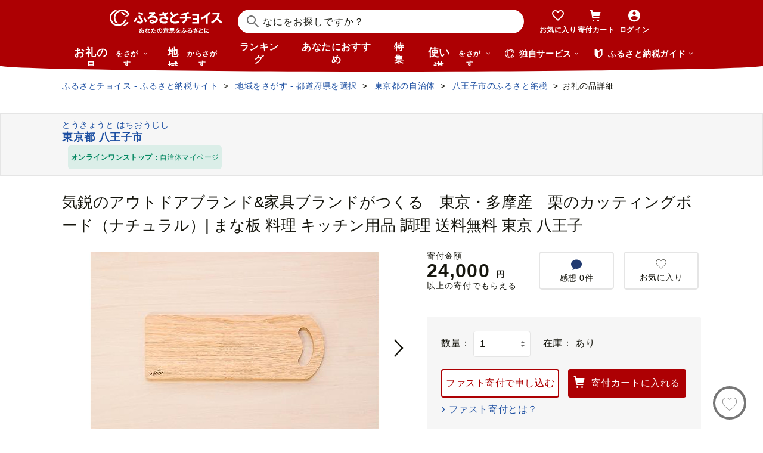

--- FILE ---
content_type: text/html; charset=UTF-8
request_url: https://www.furusato-tax.jp/product/detail/13201/5328839
body_size: 54800
content:
<!DOCTYPE html>
<html dir="ltr" lang="ja">

<!-- meta ogp -->
<head>
<meta charset="UTF-8"/>
<meta name="referrer" content="no-referrer-when-downgrade"/>














    <link rel="canonical" href="https://www.furusato-tax.jp/product/detail/13201/5328839"/>

    

    

    
  

    
      
        <!-- ページネーション無しのtitle -->
        <title> 気鋭のアウトドアブランド&amp;家具ブランドがつくる　東京・多摩産　栗のカッティングボード（ナチュラル）| まな板 料理 キッチン用品 調理 送料無料 東京 八王子 - 東京都八王子市｜ふるさとチョイス - ふるさと納税サイト</title>
      

      

      
    

    


    <meta name="keywords" content="ふるさと納税,ふるさと納税 特産品,寄付 税金控除,ふるさと納税 控除,ふるさと納税 特典,ふるさと納税 計算,ふるさと応援,ふるさと納税 おすすめ"/>
    <meta name="description" content="東京都八王子市のお礼の品や地域情報を紹介。お礼の品や地域情報が満載のふるさと納税No.1サイト「ふるさとチョイス」なら、地域の魅力を知ったうえで、あなたが応援したい地域に簡単・便利にふるさと納税で寄付ができます。"/>

    <!-- ogp -->
    <meta property="og:title" content=" 気鋭のアウトドアブランド&amp;家具ブランドがつくる　東京・多摩産　栗のカッティングボード（ナチュラル）| まな板 料理 キッチン用品 調理 送料無料 東京 八王子 - 東京都八王子市｜ふるさとチョイス - ふるさと納税サイト"/>
    <meta property="og:url" content="https://www.furusato-tax.jp/product/detail/13201/5328839"/>
    <meta property="og:description" content="東京都八王子市のお礼の品や地域情報を紹介。お礼の品や地域情報が満載のふるさと納税No.1サイト「ふるさとチョイス」なら、地域の魅力を知ったうえで、あなたが応援したい地域に簡単・便利にふるさと納税で寄付ができます。"/>
    <meta property="og:image" content="https://img.furusato-tax.jp/img/x/product/details/20230403/sd1_aa0047e344b73762ad96382797aa76d82ac9a32b.jpg"/>
    <meta property="og:type" content="website"/>
    <meta property="og:site_name" content="ふるさとチョイス"/>

    <!-- ogp facebook -->
    <meta property="fb:app_id" content="926859327331909"/>
    <meta property="article:publisher" content="https://www.facebook.com/furusatotax/"/>

    <!-- ogp twitter -->
    <meta property="twitter:card" content="summary_large_image"/>
    <meta property="twitter:site" content="@furusato_tax"/>
    <meta property="twitter:creator" content="@furusato_tax"/>
    <meta property="twitter:image" content="https://img.furusato-tax.jp/img/x/product/details/20230403/sd1_aa0047e344b73762ad96382797aa76d82ac9a32b.jpg"/>
    <meta property="twitter:title" content=" 気鋭のアウトドアブランド&amp;家具ブランドがつくる　東京・多摩産　栗のカッティングボード（ナチュラル）| まな板 料理 キッチン用品 調理 送料無料 東京 八王子 - 東京都八王子市｜ふるさとチョイス - ふるさと納税サイト"/>
    <meta property="twitter:description" content="東京都八王子市のお礼の品や地域情報を紹介。お礼の品や地域情報が満載のふるさと納税No.1サイト「ふるさとチョイス」なら、地域の魅力を知ったうえで、あなたが応援したい地域に簡単・便利にふるさと納税で寄付ができます。"/>



<!--
<PageMap>
  <DataObject type="thumbnail">
    <Attribute name="src" value="${og_image}" />
    <Attribute name="width" value="100" />
    <Attribute name="height" value="130" />
  </DataObject>
</PageMap>
-->


<link rel="shortcut icon" href="/favicon.ico"/>
<link rel="apple-touch-icon" href="/favicon.png"/>


<script src="/assets/js/choice/sentry.js"></script>





  <meta name="apple-itunes-app" content="app-id=1119074175, app-argument=https://www.furusato-tax.jp/product/detail/13201/5328839"/>


<!-- JSは必ずこれより下に入れる -->
<script type="text/javascript" src="/assets/js/choice/head.js"></script>

<!-- Google Tag Manager -->
<script>/*<![CDATA[*/(function(w,d,s,l,i){w[l]=w[l]||[];w[l].push({'gtm.start':
new Date().getTime(),event:'gtm.js'});var f=d.getElementsByTagName(s)[0],
j=d.createElement(s),dl=l!='dataLayer'?'&l='+l:'';j.async=true;j.src=
'https://www.googletagmanager.com/gtm.js?id='+i+dl;f.parentNode.insertBefore(j,f);
})(window,document,'script','dataLayer','GTM-MQGDJWR');/*]]>*/</script>
<!-- End Google Tag Manager -->



<meta name="viewport" content="width=device-width"/>






<!-- RSS -->
<link rel="alternate" type="application/atom+xml" title="ふるさとチョイス 自治体からの最新情報RSS" href="/feed/notifications.xml"/>

<link rel="stylesheet" type="text/css" href="/css/choice/common.css"/>
<link rel="stylesheet" type="text/css" href="/assets/css/choice/style.css"/>
<link rel="stylesheet" type="text/css" href="/assets/font/muufont.css"/>

  <link rel="stylesheet" type="text/css" href="//cdnjs.cloudflare.com/ajax/libs/Swiper/11.0.5/swiper-bundle.min.css"/>

  <link rel="stylesheet" type="text/css" href="/assets/css/choice/pages/product/detail.css"/>


  
    <link rel="stylesheet" href="https://snippet.furusato-tax.jp/static/assets/content-DfNXnyUu.css" data-altair-json-resource="true">
  
    <script id="__ALTAIR_HEADER_CONTENT_DATA__" type="application/json" data-altair-json-resource="true"></script>
  
    <script type="module" src="https://snippet.furusato-tax.jp/static/assets/v1/header/content/client-DXWNS-h4.js" data-altair-json-resource="true"></script>
  


<script type="text/javascript">
  <!--//
  (function(i,s,o,g,r,a,m){i['GoogleAnalyticsObject']=r;i[r]=i[r]||function(){
  (i[r].q=i[r].q||[]).push(arguments)},i[r].l=1*new Date();a=s.createElement(o),
  m=s.getElementsByTagName(o)[0];a.async=1;a.src=g;m.parentNode.insertBefore(a,m)
  })(window,document,'script','//www.google-analytics.com/analytics.js','ga');

  var memberCookie = '';
  var cookiesArray = document.cookie.split(';');
  for (var i = 0; i < cookiesArray.length; i++) {
    var cookiesArrayKey = cookiesArray[i].split('=')[0];
    if (cookiesArrayKey == ' HM') {
      memberCookie = cookiesArray[i].split('=')[1];
    }
  }
  if (memberCookie) {
    ga('create', 'UA-33011317-1', 'auto', {
      'allowLinker': true,
      'userId': memberCookie
    });
    ga('set', 'dimension23', memberCookie);
  } else {
    ga('create', 'UA-33011317-1', 'auto', {'allowLinker': true});
  }
  ga('require', 'linker');
  ga('linker:autoLink', ['furusato-mypage.jp'], false, true);
  //-->
</script>


<!--サイト共通のJSを読み込まない（LP等で使用）-->
  


<script type="text/javascript">
  <!--//
  var matches = document.cookie.match(/(?:^|; )M=([-_%0-9a-zA-Z]+)/);
  if (matches !== null) {
    var comma_match = matches[1].match(/([-_%0-9a-zA-Z]+)%2C([0-9]{4})/);
    var uid = matches[1];
    if (comma_match !== null) {
      uid = comma_match[1];
      ga('set', 'dimension10', comma_match[2]);
    }
    ga('set', '&uid', uid);
  }
  ga('set', 'dimension1', 'cookie' in document && document.cookie.match(/(^|; )LN?=/) ? 'Logged In' : 'Not Logged In');
  //-->
</script>

    <script>
        if (navigator.userAgent.match(/FurusatoChoiceApp/)) {
            ga('set', 'dimension14', 'FurusatoChoiceApp');
        } else if (navigator.userAgent.match(/ChoiceNativeIOS/)) {
            ga('set', 'dimension14', 'ChoiceNativeIOS');
        } else if (navigator.userAgent.match(/ChoiceNativeAndroid/)) {
            ga('set', 'dimension14', 'ChoiceNativeAndroid');
        } else if (navigator.userAgent.match(/ChoiceNative/)) {
            ga('set', 'dimension14', 'ChoiceNative');
        } else {
            ga('set', 'dimension14', '');
        }
    </script>



<script type="text/javascript">
  <!--//
  ga('require', 'GTM-KCGFPH3');
  ga('send', 'pageview');
  //-->
</script>



<!-- Optimize Next -->

  
      <!-- 本番環境用 -->
      <script>(function(p,r,o,j,e,c,t,g){
          p['_'+t]={};g=r.createElement('script');g.src='https://www.googletagmanager.com/gtm.js?id=GTM-'+t;r[o].prepend(g);
          g=r.createElement('style');g.innerText='.'+e+t+'{visibility:hidden!important}';r[o].prepend(g);
          r[o][j].add(e+t);setTimeout(function(){if(r[o][j].contains(e+t)){r[o][j].remove(e+t);p['_'+t]=0}},c)
        })(window,document,'documentElement','classList','loading',2000,'KPJVWPLT')</script>
      <!-- 本番環境用 -->
  

  


<!-- Optimize Next　end -->




</head>

<body>

<div id="wrap" class="product-detail">
  
    
<!-- Google Tag Manager (noscript) -->
<noscript><iframe src="https://www.googletagmanager.com/ns.html?id=GTM-MQGDJWR" height="0" width="0" style="display:none;visibility:hidden"></iframe></noscript>
<!-- End Google Tag Manager (noscript) -->


    <header class="header-global">
        <div class="header-main">
            <div class="header-inner">
                <div class="header-top">
                    
                    <div class="site-logo"><a href="/?header"><img src="/assets/images/logo/furusato-choice-white-tagline.svg" alt="あなたの意思をふるさとに　ふるさとチョイス"/></a></div>
                    <!-- 検索窓モーダル -->
                    <div class="search-window">
                      <div id="altair_header"><div class="_searchWindowHeader_3xhep_1"><form class="_closedForm_3xhep_8"><div class="_iconSearch_3xhep_21"><svg width="20" height="20" viewBox="0 0 20 20" fill="currentColor" xmlns="http://www.w3.org/2000/svg"><path d="M14.2209 12.8047L13.391 12.6847L13.1411 12.4349C14.1209 11.3156 14.7808 9.89655 14.9508 8.30758C15.4007 4.18025 12.4112 0.482647 8.3018 0.0429319C4.18244 -0.396783 0.483009 2.59128 0.0430768 6.70861C-0.396855 10.8259 2.58268 14.5235 6.70205 14.9633C8.56176 15.1631 10.3315 14.6535 11.7513 13.6741L12.4212 13.1344L12.6811 13.3943L12.8011 14.2237L18.5702 20L19.98 18.5909L14.2009 12.8147L14.2209 12.8047ZM6.93201 12.9646C3.91248 12.6448 1.72282 9.93652 2.04277 6.91848C2.36272 3.90043 5.0723 1.71185 8.09184 2.03164C11.1114 2.35144 13.301 5.05968 12.9811 8.07772C12.6611 11.0958 9.95155 13.2844 6.93201 12.9646Z"/></svg></div><input class="_closedInput_3xhep_43" placeholder="&#x306a;&#x306b;&#x3092;&#x304a;&#x63a2;&#x3057;&#x3067;&#x3059;&#x304b;&#xff1f;" title="&#x306a;&#x306b;&#x3092;&#x304a;&#x63a2;&#x3057;&#x3067;&#x3059;&#x304b;&#xff1f;" readonly type="search" autocomplete="off" name="q" value><input type="hidden" name="header" value="1"><input type="hidden" name="target" value="1"></form></div></div>
                    </div>

                    <nav class="nav-user" aria-label="会員の方へ">
                        <ul class="nav-user__menu">
                            <li class="sp">
                                <a class="nav-user__link nav-user__guide js-toggle-spGuide">
                                    <i class="mf-guide02 nav-user__icon _guide"></i>
                                    <div class="nav-close">
                                        <span></span><span></span>
                                    </div>
                                    <span class="nav-user__label _guide">ガイド</span>
                                </a>
                            </li>
                            <li><a class="nav-user__link" href="/keeplist/product?header"><i class="mf-heart01 nav-user__icon"></i><span class="nav-user__label _favorite">お気に入り</span></a></li>
                            <li class="nav-user__wrap nav-user__wrap--cart pc js-hover"><a class="nav-user__link" href="/donation/list?header"><i class="mf-cart nav-user__icon _cart"></i><span class="nav-user__label _cart">寄付カート</span></a></li>
                            <li class="nav-user__wrap nav-user__wrap--cart sp"><a class="nav-user__link" href="/donation/list?header"><i class="mf-cart nav-user__icon _cart"></i><span class="nav-user__label _cart">寄付カート</span></a></li>
                            <li class="nav-profile pc js-login js-hover is-logout" data-parameter="header_mypage">
                                <a class="nav-user__link " href="/login?header"><i class="mf-account01 nav-user__icon"></i><span class="nav-user__label header-login">ログイン</span></a>
                                <div class="nav-profile__wrapper">
                                    <span><span class="header-nickname"></span><span class="header-nickname__small"></span></span>
                                    <div class="nav-profile__content">
                                        <div class="nav-profile__top">
                                            <a class="nav-profile__item" href="/mypage/contribution/history/list?header_modal_mypage"><i class="nav-profile__icon mf-history01"></i>寄付履歴</a>
                                            <a class="nav-profile__item" href="/about/simulation?header_modal_mypage"><i class="nav-profile__icon mf-calc01"></i>控除上限額<br/>シミュレーション</a>
                                        </div>
                                        <div class="nav-profile__bottom">
                                            <a class="nav-profile__link" href="/mypage?header_modal_mypage">マイページ</a>
                                            <a class="nav-profile__link" href="/logout?header_modal_mypage">ログアウト</a>
                                        </div>
                                    </div>
                                </div>
                            </li>
                        </ul>
                    </nav>

                    <div class="nav-menu sp">
                        <a class="nav-user__link  js-toggle-spMenu js-toggle-hamburger" href="#js-wrap-spMenu" onclick="ga('send', 'event', 'menu', 'click', 'menu');  dataLayer.push({'event':'custom_event', 'event_category':'menu', 'event_action':'click', 'event_label':'menu'});">
                            <div class="nav-user__hamburger">
                                <span></span><span></span><span></span>
                            </div>
                            <span class="nav-user__label _menu">メニュー</span>
                        </a>
                    </div>
                </div>

                <div class="header-bottom">
                    <nav class="nav-global" aria-label="グローバルナビ">
                        <ul class="nav-global__list is-hide">
                            <li class="_search-products sp">
                              <span class="nav-global__item _large js-toggle-product-megamenu js-megamenu-trigger" data-event-label="product_megamenu">お礼の品<i class="nav-global__icon mf-arrow01-down _arrow"></i></span>
                            </li>
                            <li class="js-hover _search-products pc js-mouseenter-measurement-target" data-event-label="product_megamenu">
                              <a href="/product?header_product" class="nav-global__item _large">お礼の品<span>をさがす</span><i class="nav-global__icon mf-arrow01-down _arrow"></i></a>
                              
  <div class="nav-megamenu -product pc">
    <div class="nav-megamenu__wrapper">
      <div class="nav-megamenu__inner">
        <div class="nav-megamenu__body">
          <div class="nev-megamenu__popular-category nav-megamenu__fadein">
            <ul class="nev-megamenu__popular-category-list">
              <li class="nev-megamenu__popular-category-item">
                
                  <img alt="" width="59" height="43" decoding="async" src="/assets/images/util/categories/header/seafood.png"/>
                
                <a class="nev-megamenu__popular-category-link" href="/search/3?header_product"><i class="nav-guide__icon mf-arrow02-right"></i>魚貝類</a>
                
              </li><li class="nev-megamenu__popular-category-item">
                
                <a class="nev-megamenu__popular-category-link" href="/search/546?header_product"><i class="nav-guide__icon mf-arrow02-right"></i>うなぎ</a>
                
              </li><li class="nev-megamenu__popular-category-item">
                
                <a class="nev-megamenu__popular-category-link" href="/search/54?header_product"><i class="nav-guide__icon mf-arrow02-right"></i>鮭・サーモン</a>
                
              </li><li class="nev-megamenu__popular-category-item">
                
                <a class="nev-megamenu__popular-category-link" href="/search/62?header_product"><i class="nav-guide__icon mf-arrow02-right"></i>アワビ・ホタテ</a>
                
              </li><li class="nev-megamenu__popular-category-item">
                
                <a class="nev-megamenu__popular-category-link" href="/search/562?header_product"><i class="nav-guide__icon mf-arrow02-right"></i>いくら</a>
                
              </li>
            </ul><ul class="nev-megamenu__popular-category-list">
              <li class="nev-megamenu__popular-category-item">
                
                  <img alt="" width="59" height="43" decoding="async" src="/assets/images/util/categories/header/meat.png"/>
                
                <a class="nev-megamenu__popular-category-link" href="/search/2?header_product"><i class="nav-guide__icon mf-arrow02-right"></i>肉</a>
                
              </li><li class="nev-megamenu__popular-category-item">
                
                <a class="nev-megamenu__popular-category-link" href="/search/43?header_product"><i class="nav-guide__icon mf-arrow02-right"></i>牛肉</a>
                
              </li><li class="nev-megamenu__popular-category-item">
                
                <a class="nev-megamenu__popular-category-link" href="/search/44?header_product"><i class="nav-guide__icon mf-arrow02-right"></i>豚肉</a>
                
              </li><li class="nev-megamenu__popular-category-item">
                
                <a class="nev-megamenu__popular-category-link" href="/search/435?header_product"><i class="nav-guide__icon mf-arrow02-right"></i>すき焼き</a>
                
              </li><li class="nev-megamenu__popular-category-item">
                
                <a class="nev-megamenu__popular-category-link" href="/search/471?header_product"><i class="nav-guide__icon mf-arrow02-right"></i>ハンバーグ</a>
                
              </li>
            </ul><ul class="nev-megamenu__popular-category-list">
              <li class="nev-megamenu__popular-category-item">
                
                  <img alt="" width="59" height="43" decoding="async" src="/assets/images/util/categories/header/fruit.png"/>
                
                <a class="nev-megamenu__popular-category-link" href="/search/7?header_product"><i class="nav-guide__icon mf-arrow02-right"></i>果物類</a>
                
              </li><li class="nev-megamenu__popular-category-item">
                
                <a class="nev-megamenu__popular-category-link" href="/search/75?header_product"><i class="nav-guide__icon mf-arrow02-right"></i>みかん・柑橘類</a>
                
              </li><li class="nev-megamenu__popular-category-item">
                
                <a class="nev-megamenu__popular-category-link" href="/search/73?header_product"><i class="nav-guide__icon mf-arrow02-right"></i>ぶどう</a>
                
              </li><li class="nev-megamenu__popular-category-item">
                
                <a class="nev-megamenu__popular-category-link" href="/search/506?header_product"><i class="nav-guide__icon mf-arrow02-right"></i>りんご</a>
                
              </li><li class="nev-megamenu__popular-category-item">
                
                <a class="nev-megamenu__popular-category-link" href="/search/72?header_product"><i class="nav-guide__icon mf-arrow02-right"></i>もも</a>
                
              </li>
            </ul><ul class="nev-megamenu__popular-category-list">
              <li class="nev-megamenu__popular-category-item">
                
                  <img alt="" width="59" height="43" decoding="async" src="/assets/images/util/categories/header/other.png"/>
                
                
                <p class="nev-megamenu__popular-category-link -no-hover">その他</p>
              </li><li class="nev-megamenu__popular-category-item">
                
                <a class="nev-megamenu__popular-category-link" href="/search/36?header_product"><i class="nav-guide__icon mf-arrow02-right"></i>米</a>
                
              </li><li class="nev-megamenu__popular-category-item">
                
                <a class="nev-megamenu__popular-category-link" href="/search/1200?header_product"><i class="nav-guide__icon mf-arrow02-right"></i>電化製品</a>
                
              </li><li class="nev-megamenu__popular-category-item">
                
                <a class="nev-megamenu__popular-category-link" href="/search/136?header_product"><i class="nav-guide__icon mf-arrow02-right"></i>雑貨・日用品</a>
                
              </li><li class="nev-megamenu__popular-category-item">
                
                <a class="nev-megamenu__popular-category-link" href="/search/280?header_product"><i class="nav-guide__icon mf-arrow02-right"></i>旅行</a>
                
              </li>
            </ul>
          </div>
          <div class="nav-megamenu__other-popular-category nav-megamenu__fadein">
            <a class="nav-megamenu__top-link" href="/product?header_product">他のカテゴリーを見る</a>
            <ul class="nav-megamenu__other-popular-category-list">
              <li class="nav-megamenu__other-popular-category-item">
                <a href="/feature/a/choice_only1_index?header_product" class="nav-megamenu__other-popular-category-link"><i class="nav-guide__icon mf-arrow02-right"></i><span class="nav-megamenu__other-popular-category-link-text">チョイス限定品特集</span></a>
              </li>
              <li class="nav-megamenu__other-popular-category-item">
                <a href="/search?sort=11&amp;sst=B&amp;header=1&amp;header_product" class="nav-megamenu__other-popular-category-link"><i class="nav-guide__icon mf-arrow02-right"></i><span class="nav-megamenu__other-popular-category-link-text">感想が多いお礼の品</span></a>
              </li>
            </ul>
          </div>
        </div>
        <div class="nav-megamenu__body2">
          <div class="nav-megamenu__search nav-megamenu__fadein">
            <div class="nav-megamenu__search-title">
              金額帯で選ぶ
            </div>
            <ul class="nav-megamenu__search-price">
              <li class="nav-megamenu__search-price-item">
                <a class="nav-megamenu__search-price-link" href="/search?money_from=2000&amp;money_to=5000&amp;header_product">2千〜5千円</a>
              </li><li class="nav-megamenu__search-price-item">
                <a class="nav-megamenu__search-price-link" href="/search?money_from=5000&amp;money_to=10000&amp;header_product">5千〜1万円</a>
              </li><li class="nav-megamenu__search-price-item">
                <a class="nav-megamenu__search-price-link" href="/search?money_from=10000&amp;money_to=20000&amp;header_product">1万〜2万円</a>
              </li><li class="nav-megamenu__search-price-item">
                <a class="nav-megamenu__search-price-link" href="/search?money_from=20000&amp;money_to=30000&amp;header_product">2万〜3万円</a>
              </li><li class="nav-megamenu__search-price-item">
                <a class="nav-megamenu__search-price-link" href="/search?money_from=30000&amp;money_to=50000&amp;header_product">3万〜5万円</a>
              </li><li class="nav-megamenu__search-price-item">
                <a class="nav-megamenu__search-price-link" href="/search?money_from=100000&amp;header_product">10万円以上</a>
              </li>
            </ul>
          </div>
          <div class="nav-megamenu__search nav-megamenu__fadein">
            <div class="nav-megamenu__search-title">
              人気の検索キーワード
            </div>
            <div class="nav-megamenu__search-keyword-wrapper">
              <ul class="nav-megamenu__search-keyword js-nav-megamenu__search-keyword">
                <li class="nav-megamenu__search-keyword-item js-nav-megamenu__search-keyword-item">
                  <a class="nav-megamenu__search-keyword-link" href="/search?q=米&amp;header_product">米</a>
                </li><li class="nav-megamenu__search-keyword-item js-nav-megamenu__search-keyword-item">
                  <a class="nav-megamenu__search-keyword-link" href="/search?q=トイレットペーパー&amp;header_product">トイレットペーパー</a>
                </li><li class="nav-megamenu__search-keyword-item js-nav-megamenu__search-keyword-item">
                  <a class="nav-megamenu__search-keyword-link" href="/search?q=ティッシュペーパー&amp;header_product">ティッシュペーパー</a>
                </li><li class="nav-megamenu__search-keyword-item js-nav-megamenu__search-keyword-item">
                  <a class="nav-megamenu__search-keyword-link" href="/search?q=いちご&amp;header_product">いちご</a>
                </li><li class="nav-megamenu__search-keyword-item js-nav-megamenu__search-keyword-item">
                  <a class="nav-megamenu__search-keyword-link" href="/search?q=米%20定期便&amp;header_product">米,定期便</a>
                </li><li class="nav-megamenu__search-keyword-item js-nav-megamenu__search-keyword-item">
                  <a class="nav-megamenu__search-keyword-link" href="/search?q=米%2020kg&amp;header_product">米,20kg</a>
                </li><li class="nav-megamenu__search-keyword-item js-nav-megamenu__search-keyword-item">
                  <a class="nav-megamenu__search-keyword-link" href="/search?q=訳あり&amp;header_product">訳あり</a>
                </li><li class="nav-megamenu__search-keyword-item js-nav-megamenu__search-keyword-item">
                  <a class="nav-megamenu__search-keyword-link" href="/search?q=シャインマスカット&amp;header_product">シャインマスカット</a>
                </li><li class="nav-megamenu__search-keyword-item js-nav-megamenu__search-keyword-item">
                  <a class="nav-megamenu__search-keyword-link" href="/search?q=ウイスキー&amp;header_product">ウイスキー</a>
                </li><li class="nav-megamenu__search-keyword-item js-nav-megamenu__search-keyword-item">
                  <a class="nav-megamenu__search-keyword-link" href="/search?q=シャトーブリアン&amp;header_product">シャトーブリアン</a>
                </li>
              </ul>
            </div>
          </div>
        </div>
        <div class="nav-service-block-wrapper nav-megamenu__fadei">
          <a class="nav-service-block" href="/kifutabi/?header_product" target="_blank">
            <i class="nav-service-block__external-icon mf-external"></i>
            <div class="nav-service-block__image">
              <img src="https://img.furusato-tax.jp/img/x/city/files/09367/choicetravel_276_240.jpg" alt="" decoding="async"/>
            </div>
            <div class="nav-service-block__main">
              <p class="nav-service-block__main-copy">厳選した旅行・体験をさがすなら</p>
              <img class="nav-service-block__main-logo" src="/assets/images/logo/travel-primary.svg" alt="チョイストラベル"/>
            </div>
          </a>
          <a class="nav-service-block" href="/gourmet/?header_product" target="_blank">
            <i class="nav-service-block__external-icon mf-external"></i>
            <div class="nav-service-block__image">
              <img src="/assets/images/choice/header/gourmet.jpg" alt="" decoding="async"/>
            </div>
            <div class="nav-service-block__main">
              <p class="nav-service-block__main-copy">エリアからお食事券を探すなら</p>
              <img class="nav-service-block__main-logo" src="/assets/images/logo/gourmet-primary.svg" alt="チョイスグルメ"/>
            </div>
          </a>
        </div>
      </div>
      
    </div>
  </div>

                            </li>
                            <li><a class="nav-global__item _large" href="/area?header">地域<span class="pc">からさがす</span></a></li>
                            <li><a class="nav-global__item" href="/rank_top?header">ランキング</a></li>
                            <li class="pc"><a class="nav-global__item" href="/recommend?header">あなたにおすすめ</a></li>
                            <li class="sp"><a class="nav-global__item" href="/recommend?header">おすすめ</a></li>
                            <li><a class="nav-global__item" href="/feature/index?header">特集</a></li>
                            <li class="js-hover _use pc js-mouseenter-measurement-target" data-event-label="use_megamenu"><a class="nav-global__item _large" href="/use?header">使い道<span class="pc">をさがす</span><i class="nav-global__icon mf-arrow01-down _arrow"></i></a>
                              
  <div class="nav-megamenu -use pc">
    <div class="nav-megamenu__wrapper">
      <div class="nav-megamenu__inner">
        <div class="nav-megamenu__body">
          <div class="nav-megamenu__header nav-megamenu__fadein">
            <p class="nav-megamenu__header-lead">寄付金の使い道</p>
          </div>
          <div class="nav-megamenu__fadein">
            <ul class="navigation-use-list">
              <li class="navigation-use-list__item">
                <a class="lst-navi2__link" href="/search/12?target=2&amp;header_use"><i class="nav-guide__icon mf-arrow02-right"></i>自然保護等</a>
              </li><li class="navigation-use-list__item">
                <a class="lst-navi2__link" href="/search/13?target=2&amp;header_use"><i class="nav-guide__icon mf-arrow02-right"></i>高齢者</a>
              </li><li class="navigation-use-list__item">
                <a class="lst-navi2__link" href="/search/14?target=2&amp;header_use"><i class="nav-guide__icon mf-arrow02-right"></i>子ども・青少年</a>
              </li><li class="navigation-use-list__item">
                <a class="lst-navi2__link" href="/search/15?target=2&amp;header_use"><i class="nav-guide__icon mf-arrow02-right"></i>伝統を守るなど</a>
              </li><li class="navigation-use-list__item">
                <a class="lst-navi2__link" href="/search/16?target=2&amp;header_use"><i class="nav-guide__icon mf-arrow02-right"></i>NPO・各種団体支援</a>
              </li><li class="navigation-use-list__item">
                <a class="lst-navi2__link" href="/search/21?target=2&amp;header_use"><i class="nav-guide__icon mf-arrow02-right"></i>文化・教育・生涯学習</a>
              </li><li class="navigation-use-list__item">
                <a class="lst-navi2__link" href="/search/22?target=2&amp;header_use"><i class="nav-guide__icon mf-arrow02-right"></i>公共設備など</a>
              </li><li class="navigation-use-list__item">
                <a class="lst-navi2__link" href="/search/23?target=2&amp;header_use"><i class="nav-guide__icon mf-arrow02-right"></i>祭事など</a>
              </li><li class="navigation-use-list__item">
                <a class="lst-navi2__link" href="/search/24?target=2&amp;header_use"><i class="nav-guide__icon mf-arrow02-right"></i>農林漁業・水産業・商工業</a>
              </li><li class="navigation-use-list__item">
                <a class="lst-navi2__link" href="/search/25?target=2&amp;header_use"><i class="nav-guide__icon mf-arrow02-right"></i>医療・福祉</a>
              </li><li class="navigation-use-list__item">
                <a class="lst-navi2__link" href="/search/26?target=2&amp;header_use"><i class="nav-guide__icon mf-arrow02-right"></i>観光</a>
              </li><li class="navigation-use-list__item">
                <a class="lst-navi2__link" href="/search/27?target=2&amp;header_use"><i class="nav-guide__icon mf-arrow02-right"></i>スポーツ</a>
              </li><li class="navigation-use-list__item">
                <a class="lst-navi2__link" href="/search/28?target=2&amp;header_use"><i class="nav-guide__icon mf-arrow02-right"></i>音楽</a>
              </li><li class="navigation-use-list__item">
                <a class="lst-navi2__link" href="/search/29?target=2&amp;header_use"><i class="nav-guide__icon mf-arrow02-right"></i>環境・景観</a>
              </li><li class="navigation-use-list__item">
                <a class="lst-navi2__link" href="/search/30?target=2&amp;header_use"><i class="nav-guide__icon mf-arrow02-right"></i>おまかせ</a>
              </li><li class="navigation-use-list__item">
                <a class="lst-navi2__link" href="/search/259?target=2&amp;header_use"><i class="nav-guide__icon mf-arrow02-right"></i>国際交流</a>
              </li><li class="navigation-use-list__item">
                <a class="lst-navi2__link" href="/search/260?target=2&amp;header_use"><i class="nav-guide__icon mf-arrow02-right"></i>その他</a>
              </li><li class="navigation-use-list__item">
                <a class="lst-navi2__link" href="/search/274?target=2&amp;header_use"><i class="nav-guide__icon mf-arrow02-right"></i>震災復興</a>
              </li>
            </ul>
            <a class="nav-megamenu__top-link -user" href="/use?header_use"><span class="nav-megamenu__top-link-text">使い道をさがすトップへ</span></a>
          </div>

          <div class="nav-service-block-wrapper">
            <a class="nav-service-block" href="/gcf?header_use" target="_blank">
              <i class="nav-service-block__external-icon mf-external"></i>
              <div class="nav-service-block__image">
                <img src="/assets/images/choice/header/gcf.jpg" alt="" decoding="async"/>
              </div>
              <div class="nav-service-block__main">
                <p class="nav-service-block__main-copy">地域のプロジェクトを応援するなら</p>
                <img class="nav-service-block__main-logo" src="/assets/images/logo/gcf-primary.svg" alt="ふるさとチョイスGCF®"/>
              </div>
            </a>
            <a class="nav-service-block" href="/saigai?header_use" target="_blank">
              <i class="nav-service-block__external-icon mf-external"></i>
              <div class="nav-service-block__image">
                <img src="/assets/images/choice/header/saigai.jpg" alt="" decoding="async"/>
              </div>
              <div class="nav-service-block__main">
                <p class="nav-service-block__main-copy">被災地に寄付を届けるなら</p>
                <img class="nav-service-block__main-logo" src="/assets/images/logo/saigai-primary.svg" alt="ふるさとチョイス災害支援"/>
              </div>
            </a>
          </div>
        </div>
      </div>
      
    </div>
  </div>

                            </li>
                            <li class="_use sp">
                              <span class="nav-global__item _large js-toggle-use-megamenu js-megamenu-trigger" data-event-label="use_megamenu">使い道<i class="nav-global__icon mf-arrow01-down _arrow"></i></span>
                            </li>
                        </ul>
                        <i class="nav-arrow mf-arrow01-right sp"></i>
                    </nav>

                    <div class="nav-list pc">
                        <div class="nav-list__wrapper _service js-hover js-mouseenter-measurement-target" data-event-label="service_megamenu">
                            <div class="nav-list__label"><i class="mf-furusato01 nav-list__icon _service"></i>独自サービス&nbsp;<i class="nav-list__icon mf-arrow01-down _arrow"></i></div>
                            <div class="nav-megamenu">
                                <div class="nav-megamenu__wrapper">
                                    <div class="nav-megamenu__top">
                                        <ul class="nav-megamenu__list">
                                          <li class="nav-megamenu__item">
                                            <!-- TODO ポイント統合Prj_Ph.2以降LPのリンク再有効化を予定しています -->
                                            <a class="nav-megamenu__item-link" href="/about/choicepaypoint">
                                              <i class="nav-megamenu__icon mf-choicepay01 -choicepay"></i>
                                              <div class="nav-megamenu__txt">
                                                <p class="nav-megamenu__lead">チョイスPay</p>
                                                <p class="nav-megamenu__desc">寄付先のお店や品に使えるデジタル商品券</p>
                                              </div>
                                            </a>
                                          </li>
                                          <li class="nav-megamenu__item">
                                            <a class="nav-megamenu__item-link" href="/about/point?header_service#section-recommend">
                                                <i class="nav-megamenu__icon mf-point01"></i>
                                                <div class="nav-megamenu__txt">
                                                    <p class="nav-megamenu__lead">チョイス公式ポイント</p>
                                                    <p class="nav-megamenu__desc">寄付でポイントを貯めて、特産品に交換できる</p>
                                                </div>
                                            </a>
                                          </li>
                                          <li class="nav-megamenu__item">
                                            <a class="nav-megamenu__item-link" href="/kifutabi?header_service" target="_blank">
                                                <i class="nav-megamenu__icon mf-travel01"></i>
                                                <div class="nav-megamenu__txt">
                                                    <p class="nav-megamenu__lead">チョイストラベル</p>
                                                    <p class="nav-megamenu__desc">ふるさと納税で極上の旅と体験を</p>
                                                </div>
                                            </a>
                                          </li>
                                          <li class="nav-megamenu__item">
                                            <a class="nav-megamenu__item-link" href="/gourmet/?header_service" target="_blank">
                                              <i class="nav-megamenu__icon mf-cutlery"></i>
                                              <div class="nav-megamenu__txt">
                                                <p class="nav-megamenu__lead">チョイスグルメ</p>
                                                <p class="nav-megamenu__desc">ふるさと納税でちょっと特別な一皿を</p>
                                              </div>
                                            </a>
                                          </li>
                                        </ul>
                                        <div class="nav-megamenu__image">
                                          <a data-modal-text="エールアンドレスポンスプロジェクト" class="hover" href="https://www.furusato-tax.jp/feature/a/yell_and_response">
                                            <img src="https://img.furusato-tax.jp/img/x/city/files/09367/yell_and_response_384x364.jpg" alt="スキが誰かのエールになる！エールアンドレスポンスプロジェクト" decoding="async"/>
                                          </a>
                                        </div>
                                    </div>
                                    <div class="nav-megamenu__bottom">
                                        <div class="nav-megamenu__gcf">
                                            <a class="nav-megamenu__link" href="/gcf/?header_service" target="_blank">
                                                <div class="nav-megamenu__logo"><img src="/assets/images/logo/gcf-white.svg" alt="ふるさとチョイス ガバメントクラウドファンディング（GCF）" decoding="async"/></div>
                                                <p class="nav-megamenu__desc">自治体が行う地域の課題解決やチャレンジを選んで直接寄付できる<br/>クラウドファンディング型ふるさと納税</p>
                                                <i class="nav-megamenu__icon-gcf mf-gcf01"></i>
                                                <div class="nav-megamenu__btn -gcf">プロジェクトを見る</div>
                                            </a>
                                        </div>
                                        <div class="nav-megamenu__saigai">
                                            <a class="nav-megamenu__link" href="/saigai/?header_service" target="_blank">
                                                <div class="nav-megamenu__logo"><img src="/assets/images/logo/saigai-white.svg" alt="ふるさとチョイス 災害支援" decoding="async"/></div>
                                                <p class="nav-megamenu__desc">ふるさと納税で被災地に寄付ができる仕組みです。<br/>寄付は被災した自治体に直接届き、災害対応や復興に活用されます。</p>
                                                <i class="nav-megamenu__icon-saigai mf-saigai01"></i>
                                                <div class="nav-megamenu__btn -saigai">支援先を選ぶ</div>
                                            </a>
                                        </div>
                                    </div>
                                </div>
                            </div>
                        </div>
                        <div class="nav-list__wrapper _guide js-hover js-mouseenter-measurement-target" data-event-label="guide_megamenu">
                            <div class="nav-list__label"><i class="mf-guide02 nav-list__icon _guide"></i>ふるさと納税ガイド&nbsp;<i class="nav-list__icon mf-arrow01-down _arrow"></i></div>
                            <div class="nav-guide-pc">
                              
  <nav class="nav-guide" aria-label="ふるさと納税ガイド">
    <section>
      <a class="nav-guide__block-link" href="/about?header_guide">
        <h2 class="nav-guide__block-link__title"><i class="mf-guide02"></i>ふるさと納税とは？</h2>
        <p class="nav-guide__block-link__text">はじめてでも分かる、ふるさと納税の基本を解説</p>
      </a>
      <a class="nav-guide__block-link" target="_blank" href="https://www.faq-choice.furusato-tax.jp/">
        <h2 class="nav-guide__block-link__title"><i class="mf-help01"></i>よくある質問</h2>
        <p class="nav-guide__block-link__text">手続きや操作でお困りのときはこちら</p>
      </a>
    </section>
    <section class="nav-guide__simulation">
      <h2 class="nav-guide__title">シミュレーション</h2>
      <ul class="nav-guide__list">
        <li class="nav-guide__item"><a class="nav-guide__link" href="/about/shindan_chart?header_guide"><i class="nav-guide__icon mf-arrow02-right"></i>ふるさと納税診断チャート</a></li>
        <li class="nav-guide__item"><a class="nav-guide__link" href="/about/simulation?header_guide"><i class="nav-guide__icon mf-arrow02-right"></i>控除上限額シミュレーション</a></li>
        <li class="nav-guide__item"><a class="nav-guide__link" href="/about/easy_simulation?header_guide"><i class="nav-guide__icon mf-arrow02-right"></i>控除上限額シミュレーション 簡単版</a></li>
      </ul>
    </section>
    <section>
      <h2 class="nav-guide__title">申請手続き</h2>
      <ul class="nav-guide__list">
        <li class="nav-guide__item"><a class="nav-guide__link" href="/about/onestop?header_guide"><i class="nav-guide__icon mf-arrow02-right"></i>ワンストップ特例制度</a></li>
        <li class="nav-guide__item"><a class="nav-guide__link" href="https://www.furusato-tax.jp/feature/a/onestop_online?header_guide"><i class="nav-guide__icon mf-arrow02-right"></i>オンラインでワンストップ申請</a></li>
        <li class="nav-guide__item"><a class="nav-guide__link" href="/about/tax_return?header_guide"><i class="nav-guide__icon mf-arrow02-right"></i>ふるさと納税確定申告ガイド</a></li>
        <li class="nav-guide__item"><a class="nav-guide__link" href="https://www.furusato-tax.jp/feature/a/2022_tax_return?header_guide"><i class="nav-guide__icon mf-arrow02-right"></i>寄附金控除に関する証明書発行サービス</a></li>
        <li class="nav-guide__item"><a class="nav-guide__link" href="/about/due_date?header_guide"><i class="nav-guide__icon mf-arrow02-right"></i>ふるさと納税の申込期限はいつまで？</a></li>
      </ul>
    </section>
    <section>
      <h2 class="nav-guide__title">ふるさとチョイスのサービス</h2>
      <ul class="nav-guide__list">
        <li class="nav-guide__item"><a class="nav-guide__link" href="/about/choice?header_guide"><i class="nav-guide__icon mf-arrow02-right"></i>ふるさとチョイスの特長</a></li>
        <li class="nav-guide__item"><a class="nav-guide__link" href="/contents/choice_archivecontents?header_guide"><i class="nav-guide__icon mf-arrow02-right"></i>ふるさとチョイスのこれまでの取り組み</a></li>
        <li class="nav-guide__item"><a class="nav-guide__link" href="/about/guide?header_guide"><i class="nav-guide__icon mf-arrow02-right"></i>サイトの使い方でお困りの方</a></li>
        
          <li class="nav-guide__item"><a class="nav-guide__link" href="/about/method_of_payment?header_guide"><i class="nav-guide__icon mf-arrow02-right"></i>えらべるお支払い方法</a></li>
        
        <li class="nav-guide__item"><a class="nav-guide__link" href="/about/point?header_guide"><i class="nav-guide__icon mf-arrow02-right"></i>ポイント制とは？</a></li>
      </ul>
    </section>
  </nav>

                            </div>
                        </div>
                    </div>
                </div>
            </div>
            <div class="header-curve"></div>
        </div>

        <div class="header-bg"></div>
        

<div class="spMenu service-choice" id="js-wrap-spMenu" data-service="choice">

  <div class="spMenu-wrap">
    <div class="spMenu-wrap_inner">

      <div class="spMenu-body spMenu-body_main" id="js-body-spMenu">
        <section class="account-info js-login" data-parameter="sp_menu">
          <div class="account-contents spMenu-fadein">
            <a class="account-btn -login" href="/login?sp_menu#login-anchor">ログイン</a>
            
              <a class="account-btn -regist" href="/login?sp_menu#regist">会員登録</a>
            
          </div>
          <span class="spMenu-fadein"><span class="header-nickname"></span><span class="header-nickname__small"></span></span>
        </section>

        <section class="pickup-list">
          <div class="pickup-inner spMenu-fadein">
            <div class="pickup-top">
              <a class="pickup-box" href="/mypage/contribution/history/list?sp_menu">
                <i class="icon mf-history01" aria-hidden="true"></i>
                <div class="text">寄付履歴</div>
              </a>
              <a class="pickup-box" href="/about/simulation?sp_menu">
                <i class="icon icn-calc" aria-hidden="true"></i>
                <div class="text">控除上限額<br/>シミュレーション</div>
              </a>
            </div>
            <div class="pickup-bottom js-login" data-parameter="sp_menu_mypage"></div>
          </div>
        </section>

        <section class="spMenu-service">
          <div class="spMenu-service__inner spMenu-fadein">
            <p class="spMenu-service__title">独自サービス</p>
            <ul class="spMenu-service__list">
              <li class="spMenu-service__item">
                <!-- TODO ポイント統合Prj_Ph.2以降LPのリンク再有効化を予定しています -->
                <a class="spMenu-service__link" href="/about/choicepaypoint?sp_menu">
                  <i class="spMenu-service__icon mf-choicepay01"></i>
                  <p class="spMenu-service__txt">チョイスPay</p>
                </a>
              </li>
              <li class="spMenu-service__item">
                <a class="spMenu-service__link" href="/about/point?sp_menu#section-recommend">
                  <i class="spMenu-service__icon mf-point01"></i>
                  <p class="spMenu-service__txt">チョイス公式ポイント</p>
                </a>
              </li>
              <li class="spMenu-service__item">
                <a class="spMenu-service__link" href="/kifutabi?sp_menu" target="_blank">
                  <i class="spMenu-service__icon mf-travel01"></i>
                  <p class="spMenu-service__txt">チョイストラベル</p>
                </a>
              </li>
              <li class="spMenu-service__item">
                <a class="spMenu-service__link" href="/gourmet/?sp_menu" target="_blank">
                  <i class="spMenu-service__icon mf-cutlery"></i>
                  <p class="spMenu-service__txt">チョイスグルメ</p>
                </a>
              </li>
            </ul>
            <div class="spMenu-service__main">
              <a class="spMenu-service__link -gcf" href="/gcf/?sp_menu" target="_blank">
                <i class="spMenu-service__icon -gcf mf-gcf01"></i>
                <div class="spMenu-service__contents">
                  <p class="spMenu-service__lead">ガバメントクラウドファンディング®<br/>（GCF®）</p>
                  <p class="spMenu-service__detail">地域の課題解決プロジェクトに寄付</p>
                </div>
              </a>
            </div>
            <div class="spMenu-service__main">
              <a class="spMenu-service__link -saigai" href="/saigai?sp_menu" target="_blank">
                <i class="spMenu-service__icon -saigai mf-saigai01"></i>
                <div class="spMenu-service__contents">
                  <p class="spMenu-service__lead">災害支援</p>
                  <p class="spMenu-service__detail">復興に必要な寄付を直接届けられます</p>
                </div>
              </a>
            </div>
            <div class="spMenu-service__banner">
              <a data-modal-text="エールアンドレスポンスプロジェクト" href="https://www.furusato-tax.jp/feature/a/yell_and_response">
                <img src="https://img.furusato-tax.jp/img/x/city/files/09367/yell_and_response_654x144.jpg" alt="スキが誰かのエールになる！エールアンドレスポンスプロジェクト" decoding="async"/>
              </a>
            </div>
          </div>
        </section>

        <ul class="spMenu-list spMenu-fadein">
          <li>
            <p class="spMenu-list__lead"><i class="spMenu-list__icon mf-present01"></i>お礼の品をさがす</p>
            <ul class="spMenu-list__inner">
              <li class="spMenu-list__item">
                <details class="spMenu-list__detail js-details">
                  <summary class="spMenu-list__summary"><span>カテゴリー<i class="spMenu-list__arrow mf-arrow01-down" aria-hidden="true"></i></span></summary>
                  
    <ul class="inner-list">
        
            <li><a href="/search/2?sp_menu">肉<i class="spMenu-list__arrow mf-arrow01-right"></i></a></li>
        
            <li><a href="/search/1?sp_menu">米・パン<i class="spMenu-list__arrow mf-arrow01-right"></i></a></li>
        
            <li><a href="/search/7?sp_menu">果物類<i class="spMenu-list__arrow mf-arrow01-right"></i></a></li>
        
            <li><a href="/search/5?sp_menu">エビ・カニ等<i class="spMenu-list__arrow mf-arrow01-right"></i></a></li>
        
            <li><a href="/search/3?sp_menu">魚貝類<i class="spMenu-list__arrow mf-arrow01-right"></i></a></li>
        
            <li><a href="/search/6?sp_menu">野菜類<i class="spMenu-list__arrow mf-arrow01-right"></i></a></li>
        
            <li><a href="/search/176?sp_menu">卵（鶏、烏骨鶏等）<i class="spMenu-list__arrow mf-arrow01-right"></i></a></li>
        
            <li><a href="/search/8?sp_menu">お酒<i class="spMenu-list__arrow mf-arrow01-right"></i></a></li>
        
            <li><a href="/search/31?sp_menu">飲料類<i class="spMenu-list__arrow mf-arrow01-right"></i></a></li>
        
            <li><a href="/search/32?sp_menu">菓子<i class="spMenu-list__arrow mf-arrow01-right"></i></a></li>
        
            <li><a href="/search/20?sp_menu">加工品等<i class="spMenu-list__arrow mf-arrow01-right"></i></a></li>
        
            <li><a href="/search/33?sp_menu">麺類<i class="spMenu-list__arrow mf-arrow01-right"></i></a></li>
        
            <li><a href="/search/125?sp_menu">調味料・油<i class="spMenu-list__arrow mf-arrow01-right"></i></a></li>
        
            <li><a href="/search/281?sp_menu">鍋セット<i class="spMenu-list__arrow mf-arrow01-right"></i></a></li>
        
            <li><a href="/search/280?sp_menu">旅行<i class="spMenu-list__arrow mf-arrow01-right"></i></a></li>
        
            <li><a href="/search/10?sp_menu">イベントやチケット等<i class="spMenu-list__arrow mf-arrow01-right"></i></a></li>
        
            <li><a href="/search/166?sp_menu">地域のお礼の品<i class="spMenu-list__arrow mf-arrow01-right"></i></a></li>
        
            <li><a href="/search/1223?sp_menu">スポーツ・アウトドア<i class="spMenu-list__arrow mf-arrow01-right"></i></a></li>
        
            <li><a href="/search/136?sp_menu">雑貨・日用品<i class="spMenu-list__arrow mf-arrow01-right"></i></a></li>
        
            <li><a href="/search/1200?sp_menu">電化製品<i class="spMenu-list__arrow mf-arrow01-right"></i></a></li>
        
            <li><a href="/search/35?sp_menu">美容<i class="spMenu-list__arrow mf-arrow01-right"></i></a></li>
        
            <li><a href="/search/144?sp_menu">ファッション<i class="spMenu-list__arrow mf-arrow01-right"></i></a></li>
        
            <li><a href="/search/34?sp_menu">家具・装飾品<i class="spMenu-list__arrow mf-arrow01-right"></i></a></li>
        
            <li><a href="/search/135?sp_menu">民芸品・工芸品<i class="spMenu-list__arrow mf-arrow01-right"></i></a></li>
        
            <li><a href="/search/152?sp_menu">感謝状等<i class="spMenu-list__arrow mf-arrow01-right"></i></a></li>
        
    </ul>

    


                </details>
              </li>
              <li class="spMenu-list__item">
                <details class="spMenu-list__detail js-details">
                  <summary class="spMenu-list__summary"><span>寄付金額<i class="spMenu-list__arrow mf-arrow01-down" aria-hidden="true"></i></span></summary>
                  <ul class="inner-list">
                    <li><a href="/search?money_from=2000&amp;money_to=5000&amp;sp_menu">2,000円～5,000円<i class="spMenu-list__arrow mf-arrow01-right"></i></a></li>
                    <li><a href="/search?money_from=5001&amp;money_to=10000&amp;sp_menu">5,001円～10,000円<i class="spMenu-list__arrow mf-arrow01-right"></i></a></li>
                    <li><a href="/search?money_from=10001&amp;money_to=20000&amp;sp_menu">10,001円～20,000円<i class="spMenu-list__arrow mf-arrow01-right"></i></a></li>
                    <li><a href="/search?money_from=20001&amp;money_to=30000&amp;sp_menu">20,001円～30,000円<i class="spMenu-list__arrow mf-arrow01-right"></i></a></li>
                    <li><a href="/search?money_from=30001&amp;money_to=50000&amp;sp_menu">30,001円～50,000円<i class="spMenu-list__arrow mf-arrow01-right"></i></a></li>
                    <li><a href="/search?money_from=50001&amp;money_to=100000&amp;sp_menu">50,001円～100,000円<i class="spMenu-list__arrow mf-arrow01-right"></i></a></li>
                    <li><a href="/search?money_from=100001&amp;money_to=200000&amp;sp_menu">100,001円～200,000円<i class="spMenu-list__arrow mf-arrow01-right"></i></a></li>
                    <li><a href="/search?money_from=200001&amp;money_to=500000&amp;sp_menu">200,001円～500,000円<i class="spMenu-list__arrow mf-arrow01-right"></i></a></li>
                    <li><a href="/search?money_from=500001&amp;money_to=1000000&amp;sp_menu">500,001円～1,000,000円<i class="spMenu-list__arrow mf-arrow01-right"></i></a></li>
                    <li><a href="/search?money_from=1000001&amp;sp_menu">1,000,001円～<i class="spMenu-list__arrow mf-arrow01-right"></i></a></li>
                  </ul>
                </details>
              </li>
              <li class="spMenu-list__item">
                <details class="spMenu-list__detail js-details">
                  <summary class="spMenu-list__summary"><span>おすすめ条件<i class="spMenu-list__arrow mf-arrow01-down" aria-hidden="true"></i></span></summary>
                  <ul class="inner-list">
                    <li><a href="/search?disabled_category_top=1&amp;target=1&amp;product_service_id%5B%5D=regular_delivery&amp;sst=A&amp;sp_menu">定期便<i class="spMenu-list__arrow mf-arrow01-right"></i></a></li>
                    <li><a href="/search?disabled_category_top=1&amp;target=1&amp;product_service_id%5B%5D=delivery_date_type_day&amp;sst=A&amp;sp_menu">配送日指定<i class="spMenu-list__arrow mf-arrow01-right"></i></a></li>
                    <li><a href="/search?disabled_category_top=1&amp;target=1&amp;product_service_id%5B%5D=imperfect_types_disaster&amp;product_service_id%5B%5D=imperfect_types_weather&amp;product_service_id%5B%5D=imperfect_types_process&amp;sp_menu">生産者応援（訳あり）の品<i class="spMenu-list__arrow mf-arrow01-right"></i></a></li>
                    <li><a href="/search?disabled_category_top=1&amp;target=1&amp;product_service_id%5B%5D=exclusive&amp;sst=A&amp;sp_menu">チョイス限定<i class="spMenu-list__arrow mf-arrow01-right"></i></a></li>
                  </ul>
                </details>
              </li>
            </ul>
          </li>
          <li>
            <p class="spMenu-list__lead"><i class="spMenu-list__icon mf-use01"></i>使い道を探す</p>
            <ul class="spMenu-list__inner">
              <li class="spMenu-list__item">
                <details class="spMenu-list__detail js-details">
                  <summary class="spMenu-list__summary"><span>使い道<i class="spMenu-list__arrow mf-arrow01-down" aria-hidden="true"></i></span></summary>
                  <ul class="inner-list">
                    <li><a href="/search/12?target=2&amp;sp_menu">自然保護等<i class="spMenu-list__arrow mf-arrow01-right"></i></a></li>
                    <li><a href="/search/13?target=2&amp;sp_menu">高齢者<i class="spMenu-list__arrow mf-arrow01-right"></i></a></li>
                    <li><a href="/search/14?target=2&amp;sp_menu">子ども・青少年<i class="spMenu-list__arrow mf-arrow01-right"></i></a></li>
                    <li><a href="/search/15?target=2&amp;sp_menu">伝統を守るなど<i class="spMenu-list__arrow mf-arrow01-right"></i></a></li>
                    <li><a href="/search/16?target=2&amp;sp_menu">NPO・各種団体支援<i class="spMenu-list__arrow mf-arrow01-right"></i></a></li>
                    <li><a href="/search/21?target=2&amp;sp_menu">文化・教育・生涯学習<i class="spMenu-list__arrow mf-arrow01-right"></i></a></li>
                    <li><a href="/search/22?target=2&amp;sp_menu">公共設備など<i class="spMenu-list__arrow mf-arrow01-right"></i></a></li>
                    <li><a href="/search/23?target=2&amp;sp_menu">祭事など<i class="spMenu-list__arrow mf-arrow01-right"></i></a></li>
                    <li><a href="/search/24?target=2&amp;sp_menu">農林漁業・水産業・商工業<i class="spMenu-list__arrow mf-arrow01-right"></i></a></li>
                    <li><a href="/search/25?target=2&amp;sp_menu">医療・福祉<i class="spMenu-list__arrow mf-arrow01-right"></i></a></li>
                    <li><a href="/search/26?target=2&amp;sp_menu">観光<i class="spMenu-list__arrow mf-arrow01-right"></i></a></li>
                    <li><a href="/search/27?target=2&amp;sp_menu">スポーツ<i class="spMenu-list__arrow mf-arrow01-right"></i></a></li>
                    <li><a href="/search/28?target=2&amp;sp_menu">音楽<i class="spMenu-list__arrow mf-arrow01-right"></i></a></li>
                    <li><a href="/search/29?target=2&amp;sp_menu">環境・景観<i class="spMenu-list__arrow mf-arrow01-right"></i></a></li>
                    <li><a href="/search/30?target=2&amp;sp_menu">おまかせ<i class="spMenu-list__arrow mf-arrow01-right"></i></a></li>
                    <li><a href="/search/259?target=2&amp;sp_menu">国際交流<i class="spMenu-list__arrow mf-arrow01-right"></i></a></li>
                    <li><a href="/search/260?target=2&amp;sp_menu">その他<i class="spMenu-list__arrow mf-arrow01-right"></i></a></li>
                    <li><a href="/search/274?target=2&amp;sp_menu">震災復興<i class="spMenu-list__arrow mf-arrow01-right"></i></a></li>
                  </ul>
                </details>
              </li>
            </ul>
          </li>

        </ul>
      </div><!-- /.spMenu-body_main -->
    </div>
  </div>
</div>



        <div class="guide-spMenu">
            <div class="guide-spMenu__wrapper">
                
  <nav class="nav-guide" aria-label="ふるさと納税ガイド">
    <section>
      <a class="nav-guide__block-link" href="/about?header_guide">
        <h2 class="nav-guide__block-link__title"><i class="mf-guide02"></i>ふるさと納税とは？</h2>
        <p class="nav-guide__block-link__text">はじめてでも分かる、ふるさと納税の基本を解説</p>
      </a>
      <a class="nav-guide__block-link" target="_blank" href="https://www.faq-choice.furusato-tax.jp/">
        <h2 class="nav-guide__block-link__title"><i class="mf-help01"></i>よくある質問</h2>
        <p class="nav-guide__block-link__text">手続きや操作でお困りのときはこちら</p>
      </a>
    </section>
    <section class="nav-guide__simulation">
      <h2 class="nav-guide__title">シミュレーション</h2>
      <ul class="nav-guide__list">
        <li class="nav-guide__item"><a class="nav-guide__link" href="/about/shindan_chart?header_guide"><i class="nav-guide__icon mf-arrow02-right"></i>ふるさと納税診断チャート</a></li>
        <li class="nav-guide__item"><a class="nav-guide__link" href="/about/simulation?header_guide"><i class="nav-guide__icon mf-arrow02-right"></i>控除上限額シミュレーション</a></li>
        <li class="nav-guide__item"><a class="nav-guide__link" href="/about/easy_simulation?header_guide"><i class="nav-guide__icon mf-arrow02-right"></i>控除上限額シミュレーション 簡単版</a></li>
      </ul>
    </section>
    <section>
      <h2 class="nav-guide__title">申請手続き</h2>
      <ul class="nav-guide__list">
        <li class="nav-guide__item"><a class="nav-guide__link" href="/about/onestop?header_guide"><i class="nav-guide__icon mf-arrow02-right"></i>ワンストップ特例制度</a></li>
        <li class="nav-guide__item"><a class="nav-guide__link" href="https://www.furusato-tax.jp/feature/a/onestop_online?header_guide"><i class="nav-guide__icon mf-arrow02-right"></i>オンラインでワンストップ申請</a></li>
        <li class="nav-guide__item"><a class="nav-guide__link" href="/about/tax_return?header_guide"><i class="nav-guide__icon mf-arrow02-right"></i>ふるさと納税確定申告ガイド</a></li>
        <li class="nav-guide__item"><a class="nav-guide__link" href="https://www.furusato-tax.jp/feature/a/2022_tax_return?header_guide"><i class="nav-guide__icon mf-arrow02-right"></i>寄附金控除に関する証明書発行サービス</a></li>
        <li class="nav-guide__item"><a class="nav-guide__link" href="/about/due_date?header_guide"><i class="nav-guide__icon mf-arrow02-right"></i>ふるさと納税の申込期限はいつまで？</a></li>
      </ul>
    </section>
    <section>
      <h2 class="nav-guide__title">ふるさとチョイスのサービス</h2>
      <ul class="nav-guide__list">
        <li class="nav-guide__item"><a class="nav-guide__link" href="/about/choice?header_guide"><i class="nav-guide__icon mf-arrow02-right"></i>ふるさとチョイスの特長</a></li>
        <li class="nav-guide__item"><a class="nav-guide__link" href="/contents/choice_archivecontents?header_guide"><i class="nav-guide__icon mf-arrow02-right"></i>ふるさとチョイスのこれまでの取り組み</a></li>
        <li class="nav-guide__item"><a class="nav-guide__link" href="/about/guide?header_guide"><i class="nav-guide__icon mf-arrow02-right"></i>サイトの使い方でお困りの方</a></li>
        
          <li class="nav-guide__item"><a class="nav-guide__link" href="/about/method_of_payment?header_guide"><i class="nav-guide__icon mf-arrow02-right"></i>えらべるお支払い方法</a></li>
        
        <li class="nav-guide__item"><a class="nav-guide__link" href="/about/point?header_guide"><i class="nav-guide__icon mf-arrow02-right"></i>ポイント制とは？</a></li>
      </ul>
    </section>
  </nav>

            </div>
        </div>

      
  <div class="nav-megamenu-sp -product js-nav-product-megamenu-sp sp">
    <div class="nav-megamenu__wrapper">
      <div class="nav-megamenu__inner">
        <div class="nav-megamenu__body">
          <div class="nev-megamenu__popular-category nav-megamenu__fadein">
            <ul class="nev-megamenu__popular-category-list">
              <li class="nev-megamenu__popular-category-item">
                
                <a class="nev-megamenu__popular-category-link" href="/search/3?header_product"><i class="nav-guide__icon mf-arrow02-right"></i>魚貝類</a>
                
              </li><li class="nev-megamenu__popular-category-item">
                
                <a class="nev-megamenu__popular-category-link" href="/search/546?header_product"><i class="nav-guide__icon mf-arrow02-right"></i>うなぎ</a>
                
              </li><li class="nev-megamenu__popular-category-item">
                
                <a class="nev-megamenu__popular-category-link" href="/search/54?header_product"><i class="nav-guide__icon mf-arrow02-right"></i>鮭・サーモン</a>
                
              </li><li class="nev-megamenu__popular-category-item">
                
                <a class="nev-megamenu__popular-category-link" href="/search/62?header_product"><i class="nav-guide__icon mf-arrow02-right"></i>アワビ・ホタテ</a>
                
              </li><li class="nev-megamenu__popular-category-item">
                
                <a class="nev-megamenu__popular-category-link" href="/search/562?header_product"><i class="nav-guide__icon mf-arrow02-right"></i>いくら</a>
                
              </li>
            </ul><ul class="nev-megamenu__popular-category-list">
              <li class="nev-megamenu__popular-category-item">
                
                <a class="nev-megamenu__popular-category-link" href="/search/2?header_product"><i class="nav-guide__icon mf-arrow02-right"></i>肉</a>
                
              </li><li class="nev-megamenu__popular-category-item">
                
                <a class="nev-megamenu__popular-category-link" href="/search/43?header_product"><i class="nav-guide__icon mf-arrow02-right"></i>牛肉</a>
                
              </li><li class="nev-megamenu__popular-category-item">
                
                <a class="nev-megamenu__popular-category-link" href="/search/44?header_product"><i class="nav-guide__icon mf-arrow02-right"></i>豚肉</a>
                
              </li><li class="nev-megamenu__popular-category-item">
                
                <a class="nev-megamenu__popular-category-link" href="/search/435?header_product"><i class="nav-guide__icon mf-arrow02-right"></i>すき焼き</a>
                
              </li><li class="nev-megamenu__popular-category-item">
                
                <a class="nev-megamenu__popular-category-link" href="/search/471?header_product"><i class="nav-guide__icon mf-arrow02-right"></i>ハンバーグ</a>
                
              </li>
            </ul><ul class="nev-megamenu__popular-category-list">
              <li class="nev-megamenu__popular-category-item">
                
                <a class="nev-megamenu__popular-category-link" href="/search/7?header_product"><i class="nav-guide__icon mf-arrow02-right"></i>果物類</a>
                
              </li><li class="nev-megamenu__popular-category-item">
                
                <a class="nev-megamenu__popular-category-link" href="/search/75?header_product"><i class="nav-guide__icon mf-arrow02-right"></i>みかん・柑橘類</a>
                
              </li><li class="nev-megamenu__popular-category-item">
                
                <a class="nev-megamenu__popular-category-link" href="/search/73?header_product"><i class="nav-guide__icon mf-arrow02-right"></i>ぶどう</a>
                
              </li><li class="nev-megamenu__popular-category-item">
                
                <a class="nev-megamenu__popular-category-link" href="/search/506?header_product"><i class="nav-guide__icon mf-arrow02-right"></i>りんご</a>
                
              </li><li class="nev-megamenu__popular-category-item">
                
                <a class="nev-megamenu__popular-category-link" href="/search/72?header_product"><i class="nav-guide__icon mf-arrow02-right"></i>もも</a>
                
              </li>
            </ul><ul class="nev-megamenu__popular-category-list">
              <li class="nev-megamenu__popular-category-item">
                
                
                <p class="nev-megamenu__popular-category-link -no-hover">その他</p>
              </li><li class="nev-megamenu__popular-category-item">
                
                <a class="nev-megamenu__popular-category-link" href="/search/36?header_product"><i class="nav-guide__icon mf-arrow02-right"></i>米</a>
                
              </li><li class="nev-megamenu__popular-category-item">
                
                <a class="nev-megamenu__popular-category-link" href="/search/1200?header_product"><i class="nav-guide__icon mf-arrow02-right"></i>電化製品</a>
                
              </li><li class="nev-megamenu__popular-category-item">
                
                <a class="nev-megamenu__popular-category-link" href="/search/136?header_product"><i class="nav-guide__icon mf-arrow02-right"></i>雑貨・日用品</a>
                
              </li><li class="nev-megamenu__popular-category-item">
                
                <a class="nev-megamenu__popular-category-link" href="/search/280?header_product"><i class="nav-guide__icon mf-arrow02-right"></i>旅行</a>
                
              </li>
            </ul>
          </div>
          <div class="nav-megamenu__other-popular-category nav-megamenu__fadein">
            <a class="nav-megamenu__top-link" href="/product?header_product">他のカテゴリーを見る</a>
            <ul class="nav-megamenu__other-popular-category-list">
              <li class="nav-megamenu__other-popular-category-item">
                <a href="/feature/a/choice_only1_index?header_product" class="nav-megamenu__other-popular-category-link"><i class="nav-guide__icon mf-arrow02-right"></i><span class="nav-megamenu__other-popular-category-link-text">チョイス限定品特集</span></a>
              </li>
              <li class="nav-megamenu__other-popular-category-item">
                <a href="/search?sort=11&amp;sst=B&amp;header=1&amp;header_product" class="nav-megamenu__other-popular-category-link"><i class="nav-guide__icon mf-arrow02-right"></i><span class="nav-megamenu__other-popular-category-link-text">感想が多いお礼の品</span></a>
              </li>
            </ul>
          </div>
        </div>
        <div class="nav-megamenu__body2">
          <div class="nav-megamenu__search nav-megamenu__fadein">
            <div class="nav-megamenu__search-title">
              金額帯で選ぶ
            </div>
            <ul class="nav-megamenu__search-price">
              <li class="nav-megamenu__search-price-item">
                <a class="nav-megamenu__search-price-link" href="/search?money_from=2000&amp;money_to=5000&amp;header_product">2千〜5千円</a>
              </li><li class="nav-megamenu__search-price-item">
                <a class="nav-megamenu__search-price-link" href="/search?money_from=5000&amp;money_to=10000&amp;header_product">5千〜1万円</a>
              </li><li class="nav-megamenu__search-price-item">
                <a class="nav-megamenu__search-price-link" href="/search?money_from=10000&amp;money_to=20000&amp;header_product">1万〜2万円</a>
              </li><li class="nav-megamenu__search-price-item">
                <a class="nav-megamenu__search-price-link" href="/search?money_from=20000&amp;money_to=30000&amp;header_product">2万〜3万円</a>
              </li><li class="nav-megamenu__search-price-item">
                <a class="nav-megamenu__search-price-link" href="/search?money_from=30000&amp;money_to=50000&amp;header_product">3万〜5万円</a>
              </li><li class="nav-megamenu__search-price-item">
                <a class="nav-megamenu__search-price-link" href="/search?money_from=100000&amp;header_product">10万円以上</a>
              </li>
            </ul>
          </div>
          <div class="nav-megamenu__search nav-megamenu__fadein">
            <div class="nav-megamenu__search-title">
              人気の検索キーワード
            </div>
            <div class="nav-megamenu__search-keyword-wrapper">
              <ul class="nav-megamenu__search-keyword js-nav-megamenu__search-keyword">
                <li class="nav-megamenu__search-keyword-item js-nav-megamenu__search-keyword-item">
                  <a class="nav-megamenu__search-keyword-link" href="/search?q=米&amp;header_product">米</a>
                </li><li class="nav-megamenu__search-keyword-item js-nav-megamenu__search-keyword-item">
                  <a class="nav-megamenu__search-keyword-link" href="/search?q=トイレットペーパー&amp;header_product">トイレットペーパー</a>
                </li><li class="nav-megamenu__search-keyword-item js-nav-megamenu__search-keyword-item">
                  <a class="nav-megamenu__search-keyword-link" href="/search?q=ティッシュペーパー&amp;header_product">ティッシュペーパー</a>
                </li><li class="nav-megamenu__search-keyword-item js-nav-megamenu__search-keyword-item">
                  <a class="nav-megamenu__search-keyword-link" href="/search?q=いちご&amp;header_product">いちご</a>
                </li><li class="nav-megamenu__search-keyword-item js-nav-megamenu__search-keyword-item">
                  <a class="nav-megamenu__search-keyword-link" href="/search?q=米%20定期便&amp;header_product">米,定期便</a>
                </li><li class="nav-megamenu__search-keyword-item js-nav-megamenu__search-keyword-item">
                  <a class="nav-megamenu__search-keyword-link" href="/search?q=米%2020kg&amp;header_product">米,20kg</a>
                </li><li class="nav-megamenu__search-keyword-item js-nav-megamenu__search-keyword-item">
                  <a class="nav-megamenu__search-keyword-link" href="/search?q=訳あり&amp;header_product">訳あり</a>
                </li><li class="nav-megamenu__search-keyword-item js-nav-megamenu__search-keyword-item">
                  <a class="nav-megamenu__search-keyword-link" href="/search?q=シャインマスカット&amp;header_product">シャインマスカット</a>
                </li><li class="nav-megamenu__search-keyword-item js-nav-megamenu__search-keyword-item">
                  <a class="nav-megamenu__search-keyword-link" href="/search?q=ウイスキー&amp;header_product">ウイスキー</a>
                </li><li class="nav-megamenu__search-keyword-item js-nav-megamenu__search-keyword-item">
                  <a class="nav-megamenu__search-keyword-link" href="/search?q=シャトーブリアン&amp;header_product">シャトーブリアン</a>
                </li>
              </ul>
            </div>
          </div>
        </div>
        <div class="nav-service-block-wrapper nav-megamenu__fadei">
          <a class="nav-service-block" href="/kifutabi/?header_product" target="_blank">
            <i class="nav-service-block__external-icon mf-external"></i>
            <div class="nav-service-block__image">
              <img src="https://img.furusato-tax.jp/img/x/city/files/09367/choicetravel_276_240.jpg" alt="" decoding="async"/>
            </div>
            <div class="nav-service-block__main">
              <p class="nav-service-block__main-copy">厳選した旅行・体験をさがすなら</p>
              <img class="nav-service-block__main-logo" src="/assets/images/logo/travel-primary.svg" alt="チョイストラベル"/>
            </div>
          </a>
          <a class="nav-service-block" href="/gourmet/?header_product" target="_blank">
            <i class="nav-service-block__external-icon mf-external"></i>
            <div class="nav-service-block__image">
              <img src="/assets/images/choice/header/gourmet.jpg" alt="" decoding="async"/>
            </div>
            <div class="nav-service-block__main">
              <p class="nav-service-block__main-copy">エリアからお食事券を探すなら</p>
              <img class="nav-service-block__main-logo" src="/assets/images/logo/gourmet-primary.svg" alt="チョイスグルメ"/>
            </div>
          </a>
        </div>
      </div>
      
        <div class="nav-megamenu__close js-toggle-product-megamenu-icon is-active">
          <div class="nav-megamenu__close-icon"></div>
        </div>
      
    </div>
  </div>

      
  <div class="nav-megamenu-sp -use js-use-megamenu-sp sp">
    <div class="nav-megamenu__wrapper">
      <div class="nav-megamenu__inner">
        <div class="nav-megamenu__body">
          <div class="nav-megamenu__header nav-megamenu__fadein">
            <p class="nav-megamenu__header-lead">寄付金の使い道</p>
          </div>
          <div class="nav-megamenu__fadein">
            <ul class="navigation-use-list">
              <li class="navigation-use-list__item">
                <a class="lst-navi2__link" href="/search/12?target=2&amp;header_use"><i class="nav-guide__icon mf-arrow02-right"></i>自然保護等</a>
              </li><li class="navigation-use-list__item">
                <a class="lst-navi2__link" href="/search/13?target=2&amp;header_use"><i class="nav-guide__icon mf-arrow02-right"></i>高齢者</a>
              </li><li class="navigation-use-list__item">
                <a class="lst-navi2__link" href="/search/14?target=2&amp;header_use"><i class="nav-guide__icon mf-arrow02-right"></i>子ども・青少年</a>
              </li><li class="navigation-use-list__item">
                <a class="lst-navi2__link" href="/search/15?target=2&amp;header_use"><i class="nav-guide__icon mf-arrow02-right"></i>伝統を守るなど</a>
              </li><li class="navigation-use-list__item">
                <a class="lst-navi2__link" href="/search/16?target=2&amp;header_use"><i class="nav-guide__icon mf-arrow02-right"></i>NPO・各種団体支援</a>
              </li><li class="navigation-use-list__item">
                <a class="lst-navi2__link" href="/search/21?target=2&amp;header_use"><i class="nav-guide__icon mf-arrow02-right"></i>文化・教育・生涯学習</a>
              </li><li class="navigation-use-list__item">
                <a class="lst-navi2__link" href="/search/22?target=2&amp;header_use"><i class="nav-guide__icon mf-arrow02-right"></i>公共設備など</a>
              </li><li class="navigation-use-list__item">
                <a class="lst-navi2__link" href="/search/23?target=2&amp;header_use"><i class="nav-guide__icon mf-arrow02-right"></i>祭事など</a>
              </li><li class="navigation-use-list__item">
                <a class="lst-navi2__link" href="/search/24?target=2&amp;header_use"><i class="nav-guide__icon mf-arrow02-right"></i>農林漁業・水産業・商工業</a>
              </li><li class="navigation-use-list__item">
                <a class="lst-navi2__link" href="/search/25?target=2&amp;header_use"><i class="nav-guide__icon mf-arrow02-right"></i>医療・福祉</a>
              </li><li class="navigation-use-list__item">
                <a class="lst-navi2__link" href="/search/26?target=2&amp;header_use"><i class="nav-guide__icon mf-arrow02-right"></i>観光</a>
              </li><li class="navigation-use-list__item">
                <a class="lst-navi2__link" href="/search/27?target=2&amp;header_use"><i class="nav-guide__icon mf-arrow02-right"></i>スポーツ</a>
              </li><li class="navigation-use-list__item">
                <a class="lst-navi2__link" href="/search/28?target=2&amp;header_use"><i class="nav-guide__icon mf-arrow02-right"></i>音楽</a>
              </li><li class="navigation-use-list__item">
                <a class="lst-navi2__link" href="/search/29?target=2&amp;header_use"><i class="nav-guide__icon mf-arrow02-right"></i>環境・景観</a>
              </li><li class="navigation-use-list__item">
                <a class="lst-navi2__link" href="/search/30?target=2&amp;header_use"><i class="nav-guide__icon mf-arrow02-right"></i>おまかせ</a>
              </li><li class="navigation-use-list__item">
                <a class="lst-navi2__link" href="/search/259?target=2&amp;header_use"><i class="nav-guide__icon mf-arrow02-right"></i>国際交流</a>
              </li><li class="navigation-use-list__item">
                <a class="lst-navi2__link" href="/search/260?target=2&amp;header_use"><i class="nav-guide__icon mf-arrow02-right"></i>その他</a>
              </li><li class="navigation-use-list__item">
                <a class="lst-navi2__link" href="/search/274?target=2&amp;header_use"><i class="nav-guide__icon mf-arrow02-right"></i>震災復興</a>
              </li>
            </ul>
            <a class="nav-megamenu__top-link -user" href="/use?header_use"><span class="nav-megamenu__top-link-text">使い道をさがすトップへ</span></a>
          </div>

          <div class="nav-service-block-wrapper">
            <a class="nav-service-block" href="/gcf?header_use" target="_blank">
              <i class="nav-service-block__external-icon mf-external"></i>
              <div class="nav-service-block__image">
                <img src="/assets/images/choice/header/gcf.jpg" alt="" decoding="async"/>
              </div>
              <div class="nav-service-block__main">
                <p class="nav-service-block__main-copy">地域のプロジェクトを応援するなら</p>
                <img class="nav-service-block__main-logo" src="/assets/images/logo/gcf-primary.svg" alt="ふるさとチョイスGCF®"/>
              </div>
            </a>
            <a class="nav-service-block" href="/saigai?header_use" target="_blank">
              <i class="nav-service-block__external-icon mf-external"></i>
              <div class="nav-service-block__image">
                <img src="/assets/images/choice/header/saigai.jpg" alt="" decoding="async"/>
              </div>
              <div class="nav-service-block__main">
                <p class="nav-service-block__main-copy">被災地に寄付を届けるなら</p>
                <img class="nav-service-block__main-logo" src="/assets/images/logo/saigai-primary.svg" alt="ふるさとチョイス災害支援"/>
              </div>
            </a>
          </div>
        </div>
      </div>
      
        <div class="nav-megamenu__close js-toggle-use-megamenu-icon is-active">
          <div class="nav-megamenu__close-icon"></div>
        </div>
      
    </div>
  </div>


    </header>
    

  <div id="main" class="page-product check_exlink">
    
    
	<nav class="nv-bread inner mT16 pc">
		<ul class="nv-bread__list" itemscope="itemscope" itemtype="http://schema.org/BreadcrumbList">
			<li class="nv-bread__item" itemprop="itemListElement" itemscope="itemscope" itemtype="http://schema.org/ListItem">
				<a class="nv-bread__link" itemprop="item" href="/"><span itemprop="name">ふるさとチョイス - ふるさと納税サイト</span></a>
				<meta itemprop="position" content="1"/>
			</li>
			
				<li class="nv-bread__item" itemprop="itemListElement" itemscope="itemscope" itemtype="http://schema.org/ListItem">
					<a class="nv-bread__link" itemprop="item" href="/area"><span itemprop="name">地域をさがす - 都道府県を選択</span></a>
					<meta itemprop="position" content="2"/>
				</li>
				
			
				<li class="nv-bread__item" itemprop="itemListElement" itemscope="itemscope" itemtype="http://schema.org/ListItem">
					<a class="nv-bread__link" itemprop="item" href="/area/prefecture/13"><span itemprop="name">東京都の自治体</span></a>
					<meta itemprop="position" content="3"/>
				</li>
				
			
				<li class="nv-bread__item" itemprop="itemListElement" itemscope="itemscope" itemtype="http://schema.org/ListItem">
					<a class="nv-bread__link" itemprop="item" href="/city/product/13201"><span itemprop="name">八王子市のふるさと納税</span></a>
					<meta itemprop="position" content="4"/>
				</li>
				
			
				
				<li class="nv-bread__item" aria-current="page">お礼の品詳細</li>
			
		</ul>
	</nav>

    
    <div class="product-detail__city-info">
      <div class="city-header">
        <div class="inner">
          <div class="city-title">
            <a href="/city/product/13201">
              <ruby class="city-title__ruby">とうきょうと はちおうじし</ruby>
              <p class="city-title__text">東京都 八王子市</p>
            </a>
            
            
            
              <div class="smart-onestop-label">
                <p><span class="smart-onestop-label__bold">オンラインワンストップ：</span>自治体マイページ</p>
              </div>
            
          </div>
        </div>
      </div><!--city-header-->
      
    </div>
    <div class="inner page-product__sec1">
      

      

      <div class="bx-error hide" id="err-pd001">
        <div class="bx-error__wrap">
          <p class="bx-error__text">ふるさとチョイスをご利用いただきありがとうございます。<br/>
            寄付申し込みの手続き中ページが長時間放置されていたことにより、セキュリティ保持のため、手続きを中止いたしました。<br/>
            お手数をおかけいたしますが、再度寄付のお手続きをしていただけますようお願いいたします。</p>
        </div>
      </div>

      <div class="bx-error hide" id="err-pd003">
        <div class="bx-error__wrap">
        <p class="bx-error__text">一度に申し込めるお礼の品数が上限に達したため追加できませんでした。<a href="/donation/list">寄付カート</a>をご確認ください</p>
        </div>
      </div>

      <div class="bx-error hide" id="err-pd004">
        <div class="bx-error__wrap">
        <p class="bx-error__text">選択可能な品がありません</p>
        </div>
      </div>

      <div class="bx-error hide" id="err-pd005">
        <div class="bx-error__wrap">
          <p class="bx-error__text">クレジットカードでの決済ができませんでした。<br/>
            （システムエラー/クレジットカード情報の入力誤り/ご利用可能なカードでない等）<br/>
            お手数ですがもう一度お試しいただくか、「お支払い方法」に指定した<a class="inline" href="/mypage/cards/list">カード情報のご確認・再入力</a>をお願いいたします。</p>
        </div>
      </div>
      <!--　　＝＝＝＝＝＝＝＝＝＝		↓↓お礼の品基本情報		＝＝＝＝＝＝＝＝＝＝　　-->
      <section class="basicinfo cf">
        
        <div class="basicinfo__wrap">

          <div class="basicinfo_content-upper" data-js="basicinfo_content-upper">
            <div class="basicinfo_images">
              <!-- PCメイン画像 -->
              <div class="basicinfo_mainvisual pc">
                
                  <button type="button" class="basicinfo_images__button is-prev -hide pc"><img src="/img/slider_arrow_left.svg" width="14" height="14" alt="前へ" decoding="async"/></button>
                
                <div class="mainvisual__image-container">
                  <img class="slider_mainvisual" decoding="async" src="https://img.furusato-tax.jp/cdn-cgi/image/width=520,height=323/img/x/product/details/20230403/sd1_aa0047e344b73762ad96382797aa76d82ac9a32b.jpg"/>
                  
                </div>
                
                  <button type="button" class="basicinfo_images__button is-next pc"><img src="/img/slider_arrow_right.svg" width="14" height="14" alt="次へ" decoding="async"/></button>
                
              </div><!--basicinfo_mainvisual-->

              <!-- SPメイン画像 -->
              <div id="mainvisual-swiper" class="sp">
                <div class="sld__wrap swiper zoom-area">
                  <ul class="sld__list swiper-wrapper">
                    
                    
                      <li class="sld__item swiper-slide appeared">
                        <img decoding="async" src="https://img.furusato-tax.jp/cdn-cgi/image/width=520,height=323/img/x/product/details/20230403/sd1_aa0047e344b73762ad96382797aa76d82ac9a32b.jpg" alt="" data-src="https://img.furusato-tax.jp/cdn-cgi/image/width=520,height=323/img/x/product/details/20230403/sd1_aa0047e344b73762ad96382797aa76d82ac9a32b.jpg"/>
                      </li>
                    
                      <li class="sld__item swiper-slide">
                        <img decoding="async" src="https://img.furusato-tax.jp/cdn-cgi/image/width=520,height=323/img/x/product/details/20230403/sd2_cb4d2c349246c914579d1b9a898259151fa76052.jpg" alt="" data-src="https://img.furusato-tax.jp/cdn-cgi/image/width=520,height=323/img/x/product/details/20230403/sd2_cb4d2c349246c914579d1b9a898259151fa76052.jpg"/>
                      </li>
                    
                      <li class="sld__item swiper-slide">
                        <img decoding="async" src="https://img.furusato-tax.jp/cdn-cgi/image/width=520,height=323/img/x/product/details/20230403/sd3_40bf12c88e4f66079e8d3ca068d8ae901681d957.jpg" alt="" data-src="https://img.furusato-tax.jp/cdn-cgi/image/width=520,height=323/img/x/product/details/20230403/sd3_40bf12c88e4f66079e8d3ca068d8ae901681d957.jpg"/>
                      </li>
                    
                      <li class="sld__item swiper-slide">
                        <img decoding="async" src="https://img.furusato-tax.jp/cdn-cgi/image/width=520,height=323/img/x/product/details/20230403/sd4_d3cb3f4469c681a32308ff33b3ea23889b5ec403.jpg" alt="" data-src="https://img.furusato-tax.jp/cdn-cgi/image/width=520,height=323/img/x/product/details/20230403/sd4_d3cb3f4469c681a32308ff33b3ea23889b5ec403.jpg"/>
                      </li>
                    
                      <li class="sld__item swiper-slide">
                        <img decoding="async" src="https://img.furusato-tax.jp/cdn-cgi/image/width=520,height=323/img/x/product/details/20230403/sd5_bd839dc617b84880a9a32c10b9bc5f5a2df8e41b.jpg" alt="" data-src="https://img.furusato-tax.jp/cdn-cgi/image/width=520,height=323/img/x/product/details/20230403/sd5_bd839dc617b84880a9a32c10b9bc5f5a2df8e41b.jpg"/>
                      </li>
                    
                      <li class="sld__item swiper-slide">
                        <img decoding="async" src="https://img.furusato-tax.jp/cdn-cgi/image/width=520,height=323/img/x/product/details/20230403/sd6_19271735d4881ba4b6b182626e9ac729996b2ac8.jpg" alt="" data-src="https://img.furusato-tax.jp/cdn-cgi/image/width=520,height=323/img/x/product/details/20230403/sd6_19271735d4881ba4b6b182626e9ac729996b2ac8.jpg"/>
                      </li>
                    
                      <li class="sld__item swiper-slide">
                        <img decoding="async" src="https://img.furusato-tax.jp/cdn-cgi/image/width=520,height=323/img/x/product/details/20230403/sd7_05bb2c82c0ed84e8d3dfb0454946f99dbf2ee28a.jpg" alt="" data-src="https://img.furusato-tax.jp/cdn-cgi/image/width=520,height=323/img/x/product/details/20230403/sd7_05bb2c82c0ed84e8d3dfb0454946f99dbf2ee28a.jpg"/>
                      </li>
                    
                  </ul>
                </div>
              </div>

              <p class="basicinfo_images__description sp slider_description--sp"></p>

              <!-- サムネイル -->
              <div id="thumbnails" class="basicinfo_slider sld start">
                <div class="sld__wrap js-scroll-target">
                  <ul class="sld__list basicinfo_slider_list">
                    
                    
                      <li class="sld__item basicinfo_img swiper-slide appeared">
                        <img decoding="async" src="https://img.furusato-tax.jp/cdn-cgi/image/width=520,height=323/img/x/product/details/20230403/sd1_aa0047e344b73762ad96382797aa76d82ac9a32b.jpg" alt="" data-src="https://img.furusato-tax.jp/cdn-cgi/image/width=520,height=323/img/x/product/details/20230403/sd1_aa0047e344b73762ad96382797aa76d82ac9a32b.jpg"/>
                      </li>
                    
                      <li class="sld__item basicinfo_img swiper-slide">
                        <img decoding="async" src="https://img.furusato-tax.jp/cdn-cgi/image/width=520,height=323/img/x/product/details/20230403/sd2_cb4d2c349246c914579d1b9a898259151fa76052.jpg" alt="" data-src="https://img.furusato-tax.jp/cdn-cgi/image/width=520,height=323/img/x/product/details/20230403/sd2_cb4d2c349246c914579d1b9a898259151fa76052.jpg"/>
                      </li>
                    
                      <li class="sld__item basicinfo_img swiper-slide">
                        <img decoding="async" src="https://img.furusato-tax.jp/cdn-cgi/image/width=520,height=323/img/x/product/details/20230403/sd3_40bf12c88e4f66079e8d3ca068d8ae901681d957.jpg" alt="" data-src="https://img.furusato-tax.jp/cdn-cgi/image/width=520,height=323/img/x/product/details/20230403/sd3_40bf12c88e4f66079e8d3ca068d8ae901681d957.jpg"/>
                      </li>
                    
                      <li class="sld__item basicinfo_img swiper-slide">
                        <img decoding="async" src="https://img.furusato-tax.jp/cdn-cgi/image/width=520,height=323/img/x/product/details/20230403/sd4_d3cb3f4469c681a32308ff33b3ea23889b5ec403.jpg" alt="" data-src="https://img.furusato-tax.jp/cdn-cgi/image/width=520,height=323/img/x/product/details/20230403/sd4_d3cb3f4469c681a32308ff33b3ea23889b5ec403.jpg"/>
                      </li>
                    
                      <li class="sld__item basicinfo_img swiper-slide">
                        <img decoding="async" src="https://img.furusato-tax.jp/cdn-cgi/image/width=520,height=323/img/x/product/details/20230403/sd5_bd839dc617b84880a9a32c10b9bc5f5a2df8e41b.jpg" alt="" data-src="https://img.furusato-tax.jp/cdn-cgi/image/width=520,height=323/img/x/product/details/20230403/sd5_bd839dc617b84880a9a32c10b9bc5f5a2df8e41b.jpg"/>
                      </li>
                    
                      <li class="sld__item basicinfo_img swiper-slide">
                        <img decoding="async" src="https://img.furusato-tax.jp/cdn-cgi/image/width=520,height=323/img/x/product/details/20230403/sd6_19271735d4881ba4b6b182626e9ac729996b2ac8.jpg" alt="" data-src="https://img.furusato-tax.jp/cdn-cgi/image/width=520,height=323/img/x/product/details/20230403/sd6_19271735d4881ba4b6b182626e9ac729996b2ac8.jpg"/>
                      </li>
                    
                      <li class="sld__item basicinfo_img swiper-slide">
                        <img decoding="async" src="https://img.furusato-tax.jp/cdn-cgi/image/width=520,height=323/img/x/product/details/20230403/sd7_05bb2c82c0ed84e8d3dfb0454946f99dbf2ee28a.jpg" alt="" data-src="https://img.furusato-tax.jp/cdn-cgi/image/width=520,height=323/img/x/product/details/20230403/sd7_05bb2c82c0ed84e8d3dfb0454946f99dbf2ee28a.jpg"/>
                      </li>
                    
                  </ul>
                </div>
              </div>
              
              <p class="basicinfo_images__description pc slider_description"></p>

              

              
            </div><!--basicinfo_images-->

            <div class="basicinfo_title">
              <h1 class="ttl-h1">
                <span class="labels">
                  
                  
                  
                  
                </span>
                <!-- お礼の品キャッチコピー -->
                
                <span class="ttl-h1__text inline">
                   気鋭のアウトドアブランド&amp;家具ブランドがつくる　東京・多摩産　栗のカッティングボード（ナチュラル）| まな板 料理 キッチン用品 調理 送料無料 東京 八王子
                </span>
                <!-- 事業者情報 -->
                
              </h1>
            </div>

            <div class="basicinfo_right">
              <div class="basicinfo_active">
                <p class="basicinfo_price">
                  
                  
                    <span class="basicinfo_amount">寄付金額</span>
                    24,000
                    <span class="small inline">円</span>
                    
                    <span class="ex">以上の寄付でもらえる</span>
                  
                  
                </p><!--basicinfo_price-->

                <div class="product-detail__choicepay-point js-product-detail-choicepay-point-box hidden sp">
                  <div>お持ちのチョイスPayポイント</div>
                  <div class="product-detail__choicepay-point-item">
                    <span class="icn-point choicepay-icon-color"></span>
                    <span>
                      <span>
                        <span class="product-detail__choicepay-point-item-point-point js-product-detail-choicepay-point-item-point"></span>
                        <span class="product-detail__choicepay-point-item-point-pt">pt</span>
                      </span>
                      <span class="product-detail__choicepay-point-item-point-unit js-product-detail-choicepay-point-item-unit"></span>
                    </span>
                  </div>
                  <p class="product-detail__choicepay-point-error js-product-detail-choicepay-point-error hidden">
                    お持ちのポイントの情報を取得できませんでした。<br/>
                    ページを再度更新してください。それでも表示されない場合は、申し訳ございませんが、時間をおいて再度アクセスしてください。
                  </p>
                </div>

                <div class="button-wrapper">
                  <a href="/product/reviews/13201/5328839" data-flag-image-review="" id="review_count_button" data-review-count="0" class="review_btn">
                    <div class="review_button">
                      <i class="icn-message"></i>
                      <p>感想 <span>0</span>件</p>
                    </div>
                  </a>
                  <button class="btn-rebuild addfavorite btn-passive--icon" type="button" aria-pressed="false" data-mode="add" data-id="5328839" data-form_num="0" data-city-name="東京都 八王子市" data-text=" 気鋭のアウトドアブランド&amp;家具ブランドがつくる　東京・多摩産　栗のカッティングボード（ナチュラル）| まな板 料理 キッチン用品 調理 送料無料 東京 八王子" data-eventcategory="detail">
                    <span class="like_button">
                      <i class="btn-passive__icon icn-heart2"></i>
                      <p><span class="btn-passive__text">お気に入り</span></p>
                    </span>
                  </button>

                </div><!--button-wrapper-->
              </div><!--basicinfo_active-->

              

              <div class="product-detail__choicepay-point js-product-detail-choicepay-point-box hidden pc">
                <div>お持ちのチョイスPayポイント</div>
                <div class="product-detail__choicepay-point-item">
                  <span class="icn-point choicepay-icon-color"></span>
                  <span>
                      <span>
                        <span class="product-detail__choicepay-point-item-point-point js-product-detail-choicepay-point-item-point"></span>
                        <span class="product-detail__choicepay-point-item-point-pt">pt</span>
                      </span>
                      <span class="product-detail__choicepay-point-item-point-unit js-product-detail-choicepay-point-item-unit"></span>
                    </span>
                </div>
                <p class="product-detail__choicepay-point-error js-product-detail-choicepay-point-error hidden">
                  お持ちのポイントの情報を取得できませんでした。<br/>
                  ページを再度更新してください。それでも表示されない場合は、申し訳ございませんが、時間をおいて再度アクセスしてください。
                </p>
              </div>

              <!--　　＝＝＝＝＝＝＝＝＝＝		↓↓寄付カートへ追加する		＝＝＝＝＝＝＝＝＝＝　　-->
              
  <div class="product-graybox">
    
    <!--choices-->
    <div class="goods-option">
      <div class="amount">
        <tr class="tbl-sendinfo__row">
          <th class="tbl-sendinfo__title">数量：</th>
          <td class="tbl-sendinfo__text">
            <select class="select-box--small product-select-box select-quantity">
              <option value="1">1</option><option value="2">2</option><option value="3">3</option><option value="4">4</option><option value="5">5</option><option value="6">6</option><option value="7">7</option><option value="8">8</option><option value="9">9</option><option value="10">10</option>
            </select>
          </td>
        </tr>
      </div>
      <div class="stock">
        <tr class="tbl-sendinfo__row--text block">
          <th class="tbl-sendinfo__title">在庫：</th>
          <td class="tbl-sendinfo__text on_stock">
            <span>あり</span>
            
            
            
          </td>
        </tr>
      </div>
      <div class="donation" data-ga-classify="ga-upper">
        

        
          <button class="btn-normal--icon u-modal__trigger reappliable btn-dofast">
            <span class="btn-positive__text">ファスト寄付で申し込む</span>
            <div class="js-loading">
              <div class="loading-spinner"><div class="loading-spinner__blade"></div><div class="loading-spinner__blade"></div><div class="loading-spinner__blade"></div><div class="loading-spinner__blade"></div><div class="loading-spinner__blade"></div><div class="loading-spinner__blade"></div><div class="loading-spinner__blade"></div><div class="loading-spinner__blade"></div><div class="loading-spinner__blade"></div><div class="loading-spinner__blade"></div><div class="loading-spinner__blade"></div><div class="loading-spinner__blade"></div></div>
            </div>
          </button>
          <button class="btn-positive--icon btn_add-cart" data-basicinfo-submit="true" href="javascript:void(0)">
            <i class="btn-positive__icon mf-cart"></i><span class="btn-positive__text">寄付カートに入れる</span>
          </button>
          
          
          
        
      </div>
    </div>
    
    
      
        
        
          <div class="info-fast">
            
            <p class="info-fast"><a class="inline i-arrow js-fast-modal-link">ファスト寄付とは？</a></p>
          </div>
        
      
      
      
    
    <div class="info-link">
      <p><a class="inline i-arrow" data-modal-id="choose-uses">選べる使い道</a></p>
      <p>
        <a class="inline modal-trigger i-arrow" href="#" data-modal-id="inquiries">お問い合わせ先</a>
      </p>

      <p>
        <a class="inline modal-trigger i-arrow" href="#" data-modal-id="new-years-holiday-delivery">年末年始の配送</a>
      </p>
      <p>
        <a class="inline modal-trigger i-arrow" href="#" data-modal-id="new-years-holiday-onestop">ワンストップ特例申請書の郵送</a>
      </p>

    </div>
    <div class="available-payments">
      <div class="title"><span>決済方法：</span></div>
      <div class="payments">
        <p class="payment-type" data-settlement-type="2"><span class="payment-name">クレジットカード</span><span class="avaiable-icon"></span></p>
        <p class="payment-type" data-settlement-type="5"><span class="payment-name">コンビニ決済</span><span class="avaiable-icon"></span></p>
        <p class="payment-type" data-settlement-type="10"><span class="payment-name">郵便振替</span><span class="avaiable-icon"></span></p>
        <p class="payment-type" data-settlement-type="11"><span class="payment-name">銀行振込</span><span class="avaiable-icon"></span></p>
      </div>
      <div class="additional">
        <span><a class="inline" data-modal-id="payments">全て表示</a></span>
      </div>
    </div>
  </div><!--product-graybox-->

              <input type="hidden" id="token_restock_add" value="QUG2cadGs7sABgITjfOFdQ qrsZwoyignc5Miu5LdJCh8LDEdl-QbkHL6W0HWQpWOc8yDgbuNxzAHMs324ZKpYhPd3vV2sUyGQrfQ1-MPC-tdlQ8WaBJGXWlOER2QRe4gAht6UNUHDp44FHDhb7Nqwa8W8Yj26si-z9x0jlXcN3p9o-Xolr7lkgbSZjcqLzpnU"/>
              <form name="basicinfo" method="POST" action="/donation/list/13201/5328839">
                <input type="hidden" class="select-quantity" name="quantity" value="1"/>
                
    <input type="hidden" name="token" value="vSBLwM-xFleOgyRkW0k6Hg zB-CW_MAJopi_sKrbaK2Ox1PnJ8bTMdKc7gkhkB1c98iQMHlS9EE-1NuIkFH_W5-wnbLCKgw_3F4fCLBaE3vB7n2BtTA-X4sWbq8G6bCaaJkYEFqtoqtnLYpwip63XS_"/>

              </form>
              <div>
                <div>
                  
                </div>
              </div>
            </div><!--basicinfo_right-->
          </div>

          <div class="basicinfo_content" data-js="basicinfo_content-lower">
            <div class="basicinfo_pay">
              <h3 class="ttl-h3"><span class="ttl-h3__text">お礼の品について</span></h3>
              <table class="product-tbl-info goods">
                <tbody class="product-tbl-info__body">
                <tr class="product-tbl-info__row">
                  <th class="product-tbl-info__label">容量</th>
                  <td class="product-tbl-info__wrap">カッティングボード　1枚<br />
（ナチュラル）<br />
サイズ：335mm x 120mm × 9mm（長辺、短辺、厚さ）<br />
重量：約180g ※天然木のため多少の誤差がございます<br />
</td>
                </tr>
                
                
                
                
                  <!-- パターンB：サイト表示事業者と事業者絞り込みリンクを表示 -->
                  <tr class="product-tbl-info__row">
                    <th class="product-tbl-info__label">事業者</th>
                    <td class="product-tbl-info__wrap">
                      <span class="inline-text">株式会社フロントビジョン</span>
                      <a class="inline i-arrow" href="/search?display_company_name_row1=%E6%A0%AA%E5%BC%8F%E4%BC%9A%E7%A4%BE%E3%83%95%E3%83%AD%E3%83%B3%E3%83%88%E3%83%93%E3%82%B8%E3%83%A7%E3%83%B3&amp;city_code[]=13201&amp;is_target_companies=1">他のお礼の品を見る</a>
                    </td>
                  </tr>
                
                <tr class="product-tbl-info__row">
                  <th class="product-tbl-info__label">お礼の品ID</th>
                  <td class="product-tbl-info__wrap">
                    5328839
                  </td>
                </tr>
                </tbody>
              </table>
            </div><!--basicinfo_pay-->

            <div class="basicinfo_pay">
              <h3 class="ttl-h3"><span class="ttl-h3__text">お申し込みについて</span></h3>
              <table class="product-tbl-info">
                <tbody class="product-tbl-info__body">
                  <tr class="product-tbl-info__row">
                    <th class="product-tbl-info__label">申込条件</th>
                    <td class="product-tbl-info__wrap bold">何度も申し込み可</td>
                  </tr>
                  <tr class="product-tbl-info__row">
                    <th class="product-tbl-info__label">申込期日</th>
                    <td class="product-tbl-info__wrap">通年</td>
                  </tr>
                  <tr class="product-tbl-info__row">
                    <th class="product-tbl-info__label">発送期日</th>
                    <td class="product-tbl-info__wrap">
                      
                      入金確認後、発送まで20〜40日程お時間をいただきます
                      
                    </td>
                  </tr>
                  <tr class="product-tbl-info__row">
                    <th class="product-tbl-info__label">配送</th>
                    <td class="product-tbl-info__wrap">
                      <ul class="sendlist">
                        <li class="sendlist__item">常温便</li>
                        
                        
                        
                        
                        
                        
                        
                        
                      </ul>
                      
                    </td>
                  </tr>
                  
                </tbody>
              </table>
            </div><!--basicinfo_pay-->
          </div><!--basicinfo_content-->
        </div><!--basicinfo__wrap-->
      </section><!--basicinfo-->
    </div><!--page-product__sec1-->

    <div class="content-wrap" data-js="content-wrap">
      <div class="content-wrap__left" data-js="content-wrap-left">
        <!-- 生産者応援の品 -->
        
        <p class="overview">市内企業のコラボが生み出したカッティングボード<br />
<br />
八王子の地元企業3社がコラボして製作したカッティングボードです。素材には多摩地域で取れた栗の木を使っています。<br />
カラーはナチュラルとブラックの2色。ナチュラルは素材そのものの木目や色合いなどを活かした仕上げで、ブラックは栗の木に含まれるタンニンと鉄を反応させる「鉄媒染」という手法で染め上げた、自然の中に溶け込むマットな風合いです。<br />
デザインは八王子の家具ブランド・Oxygenが担当。<br />
持ち手部分はハンドソーを彷彿とさせるアイコニックな形状。ツール感のあるデザインでキャンプギアとの相性抜群です。本体サイズをMAAGZ定番商品の長尺鉄板や焼き網に近づけることで、携帯性も向上させました。木材の削り出し・加工は多摩産材にこだわった木工製品を製造する木工職人・木工房三澤が手がけています。<br />
多摩産材を有効活用する取り組みに着手したMAAGZがつくった、素材・デザイン・使用感すべてにこだわったカッティングボード。ぜひ手にとってみてください。<br />
<br />
<br />
アウトドア好きクリエイター発。機能と造形が秀逸なMAAGZ<br />
<br />
アート・WEB・建築など、キャンプを愛する様々な分野の作り手たちが一つになって始まったアウトドアブランド「MAAGZ（マーグズ）」。自然豊かな、ものづくりのまち・八王子を拠点に、自分たちがほしいと思うこだわりのキャンプギアを企画・開発・製造しています。<br />
 最初に考案したギアは、多次元型焚き火台RAPCA（ラプカ）。その名のとおり、自由に機能をプラスして、カスタマイズしていけることがコンセプト。優れた機能に、かっこよさというこれまでにないデザイン性を兼ね備えたRAPCAは、クラウドファンディングで多くの支援をいただき製造にこぎつけました。<br />
 作り手のこだわりから生まれた、使い勝手のよいアウトドアギアは、八王子にあるコヤマ軽工業の優れた板金技術で実用化しています。アウトドアの魅力を多くの人に伝えるために、ユニークな製品を企画しているMAAGZに今後も注目です。<br />
<br />
</p>
      <!--　　＝＝＝＝＝＝＝＝＝＝		↓↓お礼の品の詳細		＝＝＝＝＝＝＝＝＝＝　　-->
        <section class="detailinfo">
          <div class="item-parts">
          
            
            
            
            
            
            
            
            
            
            
            
	<h2 class="ttl-h2--border"><span class="ttl-h2__text">市内企業のコラボが生み出したカッティングボード</span></h2>

            
            
            
            
            
            
          
            
            
            
            
	<p class="f_text_blk">八王子の地元企業3社がコラボして製作したカッティングボードです。素材には多摩地域で取れた栗の木を使っています。<br />
カラーはナチュラルとブラックの2色。ナチュラルは素材そのものの木目や色合いなどを活かした仕上げで、ブラックは栗の木に含まれるタンニンと鉄を反応させる「鉄媒染」という手法で染め上げた、自然の中に溶け込むマットな風合いです。<br />
デザインは八王子の家具ブランド・Oxygenが担当。持ち手部分はハンドソーを彷彿とさせるアイコニックな形状。ツール感のあるデザインでキャンプギアとの相性抜群です。本体サイズをMAAGZ定番商品の長尺鉄板や焼き網に近づけることで、携帯性も向上させました。木材の削り出し・加工は多摩産材にこだわった木工製品を製造する木工職人・木工房三澤が手がけています。<br />
多摩産材を有効活用する取り組みに着手したMAAGZがつくった、素材・デザイン・使用感すべてにこだわったカッティングボード。ぜひ手にとってみてください。</p>

            
            
            
            
            
            
            
            
            
            
            
            
            
          
            
            
            
            
            
	<p class="f_text_red">※使用上の注意<br />
・天然木を使用している為、木目・色合いに一品一品、個体差がございます。<br />
・製造工程上、表面に小傷などが入っている場合があります。使用に支障はございませんので、予めご了承ください。<br />
・表面がかさかさしてきた場合は、ご家庭にある料理用油などをうすく塗り、乾いた布でよく拭き取っていただくと、艶が戻りより永くお使いいただけます。<br />
・変形 (割れ・反りなど) や変色のおそれがあるため、高温多湿・直射日光・焚き火の近くでの使用は避けてください。<br />
・食器洗浄機・乾燥機のご使用はできません。<br />
・使用後は、水につけ置きはおやめください。洗う際は、液体中性洗剤・スポンジをご使用し、乾いた布で水分を拭き取ってからご保管ください。<br />
・鉄製品を濡れた状態でのせておくと、黒く跡がついてしまうことがありますのでご注意ください。</p>

            
            
            
            
            
            
            
            
            
            
            
            
          
            
	<div class="f_photo">
		
		
			<div class="f_photo_wrap">
				
				<img alt="写真" src="https://img.furusato-tax.jp/img/x/stg/product/detail/details/20211221/spdd_e9c713c468d6d81051847e47393759905315f99f.jpg"/>
			</div>
		
	</div>

            
            
            
            
            
            
            
            
            
            
            
            
            
            
            
            
          
            
            
            
            
            
            
            
            
            
            
            
	<h2 class="ttl-h2--border"><span class="ttl-h2__text">アウトドア好きクリエイター発。機能と造形が秀逸なMAAGZ</span></h2>

            
            
            
            
            
            
          
            
            
            
            
	<p class="f_text_blk">アート・WEB・建築など、キャンプを愛する様々な分野の作り手たちが一つになって始まったアウトドアブランド「MAAGZ（マーグズ）」。自然豊かな、ものづくりのまち・八王子を拠点に、自分たちがほしいと思うこだわりのキャンプギアを企画・開発・製造しています。<br />
 最初に考案したギアは、多次元型焚き火台RAPCA（ラプカ）。その名のとおり、自由に機能をプラスして、カスタマイズしていけることがコンセプト。優れた機能に、かっこよさというこれまでにないデザイン性を兼ね備えたRAPCAは、クラウドファンディングで多くの支援をいただき製造にこぎつけました。<br />
 作り手のこだわりから生まれた、使い勝手のよいアウトドアギアは、八王子にあるコヤマ軽工業の優れた板金技術で実用化しています。アウトドアの魅力を多くの人に伝えるために、ユニークな製品を企画しているMAAGZに今後も注目です。</p>

            
            
            
            
            
            
            
            
            
            
            
            
            
          
            
	<div class="f_photo">
		
		
			<div class="f_photo_wrap">
				
				<img alt="写真" src="https://img.furusato-tax.jp/img/x/stg/product/detail/details/20211221/spdd_dae82501dbf53f8429b326101fff818890773bf8.jpg"/>
			</div>
		
	</div>

            
            
            
            
            
            
            
            
            
            
            
            
            
            
            
            
          
            
	<div class="f_photo">
		
		
			<div class="f_photo_wrap">
				
				<img alt="写真" src="https://img.furusato-tax.jp/img/x/stg/product/detail/details/20211221/spdd_75086144f7110979fbd7cfe4fe11a820259101f0.jpg"/>
			</div>
		
	</div>

            
            
            
            
            
            
            
            
            
            
            
            
            
            
            
            
          
            
            
            
            
            
            
            
            
            
            
            
            
            
            
            
            
<ul class="goods_list">
	<li class="goods-4-col">
		<button class="icon_favorite addfavorite" type="button" aria-pressed="false" role="button" data-mode="add" data-id="5457924" data-city-name="東京都 八王子市" data-text=" ALOHA byMAAGZ（アイボリー／S・M・Lサイズ）| シャツ アロハ アロハシャ...">
			<img class="icon_favorite_img pc favorite-product_details-5457924" src="/img/icon_heart_brdwht.svg" alt=""/>
		</button>

		<a class="block" href="/product/detail/13201/5457924">
			<div class="goods-col_img relative"><img class="goods-col_photo" alt="" src="https://img.furusato-tax.jp/img/x/product/details/20230403/pd_2efc4a096a50a08a750c71d94d2c02e453c29f7d.jpg"/>
				
				
				
				
			</div><!-- お礼の品画像 -->

			<div class="goods-col_summary">
				<h4 class="goods-col_name">
					
					 ALOHA byMAAGZ（アイボリー／S・M・Lサイズ）| シャツ アロハ …
				</h4>
				<p class="goods-col_price">51,000 円</p>
				
					<p class="goods-col_textinfo pc">クリエイターたちのこだわりを詰め込んだアロハシャツ　  アウトドアブランドMAAGZ初となるアパレルは、無地のアロハシャツ。 クラシックなアロハシャツをベースに、ベンチレーションやバックポケットなど、アウトドアウェアから着想を得た機能を搭載しています。生地にはレーヨンを採用し、さらっとした清涼感のある肌触りです。また、ポリエステルを混合させているため、ご家庭で洗濯可能です。身幅広め、着丈やや短めのボックスシルエット。肩がきれいに落ちるデザインで、リラックスムードが漂います。S・M・Lの3サイズで、ユニセックスでご着用いただけます。 タウンでもアウトドアでもあらゆるシーンにフィットする、着る人を選ばないアイテムです。  アウトドア好きクリエイター発。機能と造形が秀逸なMAAGZ  アート・WEB・建築など、キャンプを愛する様々な分野の作り手たちが一つになって始まったアウトドアブランド「MAAGZ（マーグズ）」。自然豊かな、ものづくりのまち・八王子を拠点に、自分たちがほしいと思うこだわりのキャンプギアを企画・開発・製造しています。  最初に考案したギアは、多次元型焚き火台RAPCA（ラプカ）。その名のとおり、自由に機能をプラスして、カスタマイズしていけることがコンセプト。優れた機能に、かっこよさというこれまでにないデザイン性を兼ね備えたRAPCAは、クラウドファンディングで多くの支援をいただき製造にこぎつけました。  作り手のこだわりから生まれた、使い勝手のよいアウトドアギアは、八王子にあるコヤマ軽工業の優れた板金技術で実用化しています。アウトドアの魅力を多くの人に伝えるために、ユニークな製品を企画しているMAAGZに今後も注目です。 </p>
				
				
					<ul class="sendiconlist">
						<li class="sendiconlist_item">常温便</li>
						
						
						
						
						
						<li class="sendiconlist_item">別送</li>
						
					</ul>
				
				
			</div><!-- お礼の品情報 -->
		</a>
	</li><li class="goods-4-col">
		<button class="icon_favorite addfavorite" type="button" aria-pressed="false" role="button" data-mode="add" data-id="5457940" data-city-name="東京都 八王子市" data-text=" ALOHA byMAAGZ（ネイビー／Ｓ／Ｍ／Ｌサイズ）| シャツ アロハ アロハシ...">
			<img class="icon_favorite_img pc favorite-product_details-5457940" src="/img/icon_heart_brdwht.svg" alt=""/>
		</button>

		<a class="block" href="/product/detail/13201/5457940">
			<div class="goods-col_img relative"><img class="goods-col_photo" alt="" src="https://img.furusato-tax.jp/img/x/product/details/20230403/pd_14a8537e7e9cc0c350ce2502ee27a3dc537fcec7.jpg"/>
				
				
				
				
			</div><!-- お礼の品画像 -->

			<div class="goods-col_summary">
				<h4 class="goods-col_name">
					
					 ALOHA byMAAGZ（ネイビー／Ｓ／Ｍ／Ｌサイズ）| シャツ アロハ…
				</h4>
				<p class="goods-col_price">51,000 円</p>
				
					<p class="goods-col_textinfo pc">クリエイターたちのこだわりを詰め込んだアロハシャツ　  アウトドアブランドMAAGZ初となるアパレルは、無地のアロハシャツ。 クラシックなアロハシャツをベースに、ベンチレーションやバックポケットなど、アウトドアウェアから着想を得た機能を搭載しています。生地にはレーヨンを採用し、さらっとした清涼感のある肌触りです。また、ポリエステルを混合させているため、ご家庭で洗濯可能です。身幅広め、着丈やや短めのボックスシルエット。肩がきれいに落ちるデザインで、リラックスムードが漂います。S・M・Lの3サイズで、ユニセックスでご着用いただけます。 タウンでもアウトドアでもあらゆるシーンにフィットする、着る人を選ばないアイテムです。  アウトドア好きクリエイター発。機能と造形が秀逸なMAAGZ  アート・WEB・建築など、キャンプを愛する様々な分野の作り手たちが一つになって始まったアウトドアブランド「MAAGZ（マーグズ）」。自然豊かな、ものづくりのまち・八王子を拠点に、自分たちがほしいと思うこだわりのキャンプギアを企画・開発・製造しています。  最初に考案したギアは、多次元型焚き火台RAPCA（ラプカ）。その名のとおり、自由に機能をプラスして、カスタマイズしていけることがコンセプト。優れた機能に、かっこよさというこれまでにないデザイン性を兼ね備えたRAPCAは、クラウドファンディングで多くの支援をいただき製造にこぎつけました。  作り手のこだわりから生まれた、使い勝手のよいアウトドアギアは、八王子にあるコヤマ軽工業の優れた板金技術で実用化しています。アウトドアの魅力を多くの人に伝えるために、ユニークな製品を企画しているMAAGZに今後も注目です。 </p>
				
				
					<ul class="sendiconlist">
						<li class="sendiconlist_item">常温便</li>
						
						
						
						
						
						<li class="sendiconlist_item">別送</li>
						
					</ul>
				
				
			</div><!-- お礼の品情報 -->
		</a>
	</li><li class="goods-4-col">
		<button class="icon_favorite addfavorite" type="button" aria-pressed="false" role="button" data-mode="add" data-id="5111960" data-city-name="東京都 八王子市" data-text=" RAPCA専用　 鉄板・焼き網（ドット柄）2点セット | 鉄板 網 アウトドア ...">
			<img class="icon_favorite_img pc favorite-product_details-5111960" src="/img/icon_heart_brdwht.svg" alt=""/>
		</button>

		<a class="block" href="/product/detail/13201/5111960">
			<div class="goods-col_img relative"><img class="goods-col_photo" alt="" src="https://img.furusato-tax.jp/img/x/product/details/20210520/pd_6fbfff3513e9022566d44e62fd74ca0967cf4ddf.jpg"/>
				
				
				
				
			</div><!-- お礼の品画像 -->

			<div class="goods-col_summary">
				<h4 class="goods-col_name">
					
					 RAPCA専用　 鉄板・焼き網（ドット柄）2点セット | 鉄板 網 ア…
				</h4>
				<p class="goods-col_price">29,000 円</p>
				
				
					<ul class="sendiconlist">
						<li class="sendiconlist_item">常温便</li>
						
						
						
						
						
						<li class="sendiconlist_item">別送</li>
						
					</ul>
				
				
			</div><!-- お礼の品情報 -->
		</a>
	</li><li class="goods-4-col">
		<button class="icon_favorite addfavorite" type="button" aria-pressed="false" role="button" data-mode="add" data-id="5328839" data-city-name="東京都 八王子市" data-text=" 気鋭のアウトドアブランド&amp;家具ブランドがつくる　東京・多摩産　栗のカ...">
			<img class="icon_favorite_img pc favorite-product_details-5328839" src="/img/icon_heart_brdwht.svg" alt=""/>
		</button>

		<a class="block" href="/product/detail/13201/5328839">
			<div class="goods-col_img relative"><img class="goods-col_photo" alt="" src="https://img.furusato-tax.jp/img/x/product/details/20230403/pd_b4841178e35d4b77b2e28c272fde99389221fa30.jpg"/>
				
				
				
				
			</div><!-- お礼の品画像 -->

			<div class="goods-col_summary">
				<h4 class="goods-col_name">
					
					 気鋭のアウトドアブランド&amp;家具ブランドがつくる　東京・多摩…
				</h4>
				<p class="goods-col_price">24,000 円</p>
				
					<p class="goods-col_textinfo pc">市内企業のコラボが生み出したカッティングボード  八王子の地元企業3社がコラボして製作したカッティングボードです。素材には多摩地域で取れた栗の木を使っています。 カラーはナチュラルとブラックの2色。ナチュラルは素材そのものの木目や色合いなどを活かした仕上げで、ブラックは栗の木に含まれるタンニンと鉄を反応させる「鉄媒染」という手法で染め上げた、自然の中に溶け込むマットな風合いです。 デザインは八王子の家具ブランド・Oxygenが担当。 持ち手部分はハンドソーを彷彿とさせるアイコニックな形状。ツール感のあるデザインでキャンプギアとの相性抜群です。本体サイズをMAAGZ定番商品の長尺鉄板や焼き網に近づけることで、携帯性も向上させました。木材の削り出し・加工は多摩産材にこだわった木工製品を製造する木工職人・木工房三澤が手がけています。 多摩産材を有効活用する取り組みに着手したMAAGZがつくった、素材・デザイン・使用感すべてにこだわったカッティングボード。ぜひ手にとってみてください。   アウトドア好きクリエイター発。機能と造形が秀逸なMAAGZ  アート・WEB・建築など、キャンプを愛する様々な分野の作り手たちが一つになって始まったアウトドアブランド「MAAGZ（マーグズ）」。自然豊かな、ものづくりのまち・八王子を拠点に、自分たちがほしいと思うこだわりのキャンプギアを企画・開発・製造しています。  最初に考案したギアは、多次元型焚き火台RAPCA（ラプカ）。その名のとおり、自由に機能をプラスして、カスタマイズしていけることがコンセプト。優れた機能に、かっこよさというこれまでにないデザイン性を兼ね備えたRAPCAは、クラウドファンディングで多くの支援をいただき製造にこぎつけました。  作り手のこだわりから生まれた、使い勝手のよいアウトドアギアは、八王子にあるコヤマ軽工業の優れた板金技術で実用化しています。アウトドアの魅力を多くの人に伝えるために、ユニークな製品を企画しているMAAGZに今後も注目です。  </p>
				
				
					<ul class="sendiconlist">
						<li class="sendiconlist_item">常温便</li>
						
						
						
						
						
						
						
					</ul>
				
				
			</div><!-- お礼の品情報 -->
		</a>
	</li><li class="goods-4-col">
		<button class="icon_favorite addfavorite" type="button" aria-pressed="false" role="button" data-mode="add" data-id="5328853" data-city-name="東京都 八王子市" data-text=" 気鋭のアウトドアブランド&amp;家具ブランドがつくる　東京・多摩産　栗のカ...">
			<img class="icon_favorite_img pc favorite-product_details-5328853" src="/img/icon_heart_brdwht.svg" alt=""/>
		</button>

		<a class="block" href="/product/detail/13201/5328853">
			<div class="goods-col_img relative"><img class="goods-col_photo" alt="" src="https://img.furusato-tax.jp/img/x/product/details/20230403/pd_1e4cc84a4cbd95126fc294c437b98dc74d42d4de.jpg"/>
				
				
				
				
			</div><!-- お礼の品画像 -->

			<div class="goods-col_summary">
				<h4 class="goods-col_name">
					
					 気鋭のアウトドアブランド&amp;家具ブランドがつくる　東京・多摩…
				</h4>
				<p class="goods-col_price">24,000 円</p>
				
					<p class="goods-col_textinfo pc">市内企業のコラボが生み出したカッティングボード  八王子の地元企業3社がコラボして製作したカッティングボードです。素材には多摩地域で取れた栗の木を使っています。 カラーはナチュラルとブラックの2色。ナチュラルは素材そのものの木目や色合いなどを活かした仕上げで、ブラックは栗の木に含まれるタンニンと鉄を反応させる「鉄媒染」という手法で染め上げた、自然の中に溶け込むマットな風合いです。デザインは八王子の家具ブランド・Oxygenが担当。持ち手部分はハンドソーを彷彿とさせるアイコニックな形状。ツール感のあるデザインでキャンプギアとの相性抜群です。本体サイズをMAAGZ定番商品の長尺鉄板や焼き網に近づけることで、携帯性も向上させました。木材の削り出し・加工は多摩産材にこだわった木工製品を製造する木工職人・木工房三澤が手がけています。 多摩産材を有効活用する取り組みに着手したMAAGZがつくった、素材・デザイン・使用感すべてにこだわったカッティングボード。ぜひ手にとってみてください。    アウトドア好きクリエイター発。機能と造形が秀逸なMAAGZ  アート・WEB・建築など、キャンプを愛する様々な分野の作り手たちが一つになって始まったアウトドアブランド「MAAGZ（マーグズ）」。自然豊かな、ものづくりのまち・八王子を拠点に、自分たちがほしいと思うこだわりのキャンプギアを企画・開発・製造しています。  最初に考案したギアは、多次元型焚き火台RAPCA（ラプカ）。その名のとおり、自由に機能をプラスして、カスタマイズしていけることがコンセプト。優れた機能に、かっこよさというこれまでにないデザイン性を兼ね備えたRAPCAは、クラウドファンディングで多くの支援をいただき製造にこぎつけました。  作り手のこだわりから生まれた、使い勝手のよいアウトドアギアは、八王子にあるコヤマ軽工業の優れた板金技術で実用化しています。アウトドアの魅力を多くの人に伝えるために、ユニークな製品を企画しているMAAGZに今後も注目です。 </p>
				
				
					<ul class="sendiconlist">
						<li class="sendiconlist_item">常温便</li>
						
						
						
						
						
						
						
					</ul>
				
				
			</div><!-- お礼の品情報 -->
		</a>
	</li>
</ul>

            
          
            
            
            
            
            
            
            
            
            
            
            
            
            
            
            
            
<ul class="goods_list">
	<li class="goods-4-col">
		<button class="icon_favorite addfavorite" type="button" aria-pressed="false" role="button" data-mode="add" data-id="5012497" data-city-name="東京都 八王子市" data-text=" ヨコザワテッパン　ハーフモデル　Yokozawa/2 | 鉄板 キャンプ用品 アウ...">
			<img class="icon_favorite_img pc favorite-product_details-5012497" src="/img/icon_heart_brdwht.svg" alt=""/>
		</button>

		<a class="block" href="/product/detail/13201/5012497">
			<div class="goods-col_img relative"><img class="goods-col_photo" alt="" src="https://img.furusato-tax.jp/img/x/product/details/20230403/pd_05b0c5480ec90b23fb4e091a8c059075651f4121.jpg"/>
				
				
				
				
			</div><!-- お礼の品画像 -->

			<div class="goods-col_summary">
				<h4 class="goods-col_name">
					
					 ヨコザワテッパン　ハーフモデル　Yokozawa/2 | 鉄板 キャンプ…
				</h4>
				<p class="goods-col_price">18,000 円</p>
				
					<p class="goods-col_textinfo pc">【鉄板ブームの生みの親。「ヨコザワテッパン」のハーフモデル】  鉄板ブームを巻き起こした「ヨコザワテッパン」のハーフモデルです。オリジナルにくらべて39%縮小。61%の大きさとしたのは、より持ち運びをコンパクトに、軽く、というフィードバックによるもの。ソロアングラー、ソロキャンパーそしてソロ旅人に贈る、エクストリーム仕様のテッパンです。 肉厚の鉄板により、どんな肉でもおいしく焼けます。その理由は「蓄熱性」。アウトドア用バーナーで調理を開始すれば、数分で食事を開始でき、炭火やバーベキューとくらべ準備は30分以上時短に。出来上がりは、こんがりジューシーに美味しく焼き上がります。 完全に平らな鉄板としたことで、片付けは表面を付属のコテでこするだけで簡単。しかも、コンパクトに収納できますので、持ち運びもしやすいのです。 焼き肉・ステーキ・ハンバーガー以外も、アヒージョやピザ、お好み焼きなど、使い方はアイデア次第。極上のアウトドア飯ができる、ヨコザワテッパンのスゴさをぜひ体験してみてください。  【八王子発。世界初の冒険用品専門ショップ「冒険用品」】  世界への旅、国内の旅、または数時間、数分のAround youな近場の遊びまで、過酷な冒険から小さな冒険までをサポートする「冒険用品」。日常でも使えて、いつも冒険気分でいられる、冒険野郎でいられるためのワクワクする本物のギアを探し続けるブランドです。 代表の水口謙二さんは、ルアーマガジンなどの編集者を経たのち、2011年八王子に株式会社ジェットスロウを設立。ライフワークとして世界を旅し、旅するためのウエアととことんまで遊ぶためのギアを探求しています。 アウトドアブランドとして名を馳せるきっかけとなった「ヨコザワテッパン」は、水口さんの友人である横沢氏からプレゼントされた手作り品がきっかけ。無骨で高性能、優秀でシンプル。「これはパッケージングで素敵なものになる」と確信したそうです。 いつまでも、プレイヤーがつくるクリエイティブなブランドであり続けたいという水口さん。 「本物」の冒険を求める方は、ぜひ八王子のアンテナショップにもお越しください。</p>
				
				
					<ul class="sendiconlist">
						<li class="sendiconlist_item">常温便</li>
						
						
						
						
						
						<li class="sendiconlist_item">別送</li>
						
					</ul>
				
				
			</div><!-- お礼の品情報 -->
		</a>
	</li>
</ul>

            
          
            
            
            
            
            
            
            
            
            
            
            
            
            
            
            
            
<ul class="goods_list">
	<li class="goods-4-col">
		<button class="icon_favorite addfavorite" type="button" aria-pressed="false" role="button" data-mode="add" data-id="5647641" data-city-name="東京都 八王子市" data-text=" 職人のたしなみ「PORTABLE COFFEE STAND　ポータブル コーヒースタンド」...">
			<img class="icon_favorite_img pc favorite-product_details-5647641" src="/img/icon_heart_brdwht.svg" alt=""/>
		</button>

		<a class="block" href="/product/detail/13201/5647641">
			<div class="goods-col_img relative"><img class="goods-col_photo" alt="" src="https://img.furusato-tax.jp/img/x/product/details/20230403/pd_e51ab2ed2d3a2473f77d08b3ba58ebde1b34a789.jpg"/>
				
				
				
				
			</div><!-- お礼の品画像 -->

			<div class="goods-col_summary">
				<h4 class="goods-col_name">
					
					 職人のたしなみ「PORTABLE COFFEE STAND　ポータブル コーヒー…
				</h4>
				<p class="goods-col_price">54,000 円</p>
				
					<p class="goods-col_textinfo pc">「あなたらしい一杯」を愉しめるコーヒースタンド  八王子市内にはコーヒーショップが多く、コーヒー豆を購入し自分で淹れる人が多くいます。 こちらのドリップスタンド「PORTABLE COFFEE　STAND」は、ハンドドリップをする時に使用する道具です。特徴はコンパクトに畳め、収納にも幅をとらず持ち運びができます。さらに簡単な構造で水洗いもでき衛生面でも安心です。 アウトドアのお供や、またご自宅でもより自分らしい時間を演出して愉しんでいただけたら幸いです。  事業者名：有限会社 小池製作所 連絡先：042-651-8129     想いを形にするための、ものづくりを。 小池製作所  小池製作所は1974年に創業し、今年で48年目になります。創業当初から医療機器などに使われる金属部品を製造しています。これには高精度で高品質な部品加工が求められ、機械や刃物に加え、最終的には人の手による技術や長年培った知識や経験が必要になります。 「もっと良い製品を作りたい。」「製品を作って皆様の暮らしを良くしたい。」その想いを形にするための部品を作り、より良い暮らしづくりに寄り添っていくことを信念としています。 そして、今回初めて小池さん自身の想いを製品化したのが「MOBILE COFFEE STAND」です。小池製作所は、常に新しいものづくりへ挑戦しています。  【製造場所】 有限会社 小池製作所 東京都八王子市下恩方町1104-1 </p>
				
				
					<ul class="sendiconlist">
						<li class="sendiconlist_item">常温便</li>
						
						
						
						
						
						<li class="sendiconlist_item">別送</li>
						
					</ul>
				
				
			</div><!-- お礼の品情報 -->
		</a>
	</li>
</ul>

            
          
            
            
            
            
            
            
            
            
            
            
            
            
            
            
            
            
<ul class="goods_list">
	<li class="goods-4-col">
		<button class="icon_favorite addfavorite" type="button" aria-pressed="false" role="button" data-mode="add" data-id="5012490" data-city-name="東京都 八王子市" data-text=" 安定感抜群のメスティン専用調理台 M8ストーブ | 料理 アウトドア キャン...">
			<img class="icon_favorite_img pc favorite-product_details-5012490" src="/img/icon_heart_brdwht.svg" alt=""/>
		</button>

		<a class="block" href="/product/detail/13201/5012490">
			<div class="goods-col_img relative"><img class="goods-col_photo" alt="" src="https://img.furusato-tax.jp/img/x/product/details/20230403/pd_d036b72cdd3767060ccc29e9df45c5a3adcf4f2f.jpg"/>
				
				
				
				
			</div><!-- お礼の品画像 -->

			<div class="goods-col_summary">
				<h4 class="goods-col_name">
					
					 安定感抜群のメスティン専用調理台 M8ストーブ | 料理 アウト…
				</h4>
				<p class="goods-col_price">16,000 円</p>
				
					<p class="goods-col_textinfo pc">町工場から生まれた、使いやすいメスティン専用ストーブ  多くの愛好家がいるメスティン専用のストーブです。アウトドアで調理をする際、平らな地面はありません。そんな時、三脚構造の「M8（メスティン八王子）ストーブ」なら、草地、砂利、岩の上、砂浜、どんなところでも安定して調理ができます。また、独自構造のツメが、調理中のメスティンをがっちりつかんでより安定感を高めます。 市販のメスティンとのフィッティングテスト済みですので、お持ちのメスティンで安心してほったらかし調理が可能。組み立て式で、メスティン本体にすっぽり収納することができます。 実は、廃材で作られているこのストーブ。廃材と言っても食品加工機械で使われる最高級の国産ステンレス。地球にやさしい最高品質をお手元にお届けします。 開発にあたっては、地元の自然派NPOメンバーと共同開発し、ハイキングやソロキャンプ、釣りなど身近な場所で使用してもらうことを想定しながら、使い勝手にとことんこだわりました。    もっと気軽にもっと楽しく。町工場ならではのアウトドアギアOZOPS  小沢製作所は、ものづくりのまち八王子で、55年間にわたり精密板金加工で地域の「作りたい」に応えてきました。大手メーカーの部品加工が中心でしたが、アウトドアを愛する3代目の小沢達史さんは、2019年に事業継承後、自らのブランド「OZOPS(オズオプス) -OZ OUTDOOR PRODUCTS -」を立ち上げました。これまで培ってきた「金属の板を加工する」技術を用いて、コンパクトに収納できて軽量で、高品質なアウトドアギアを開発・製造・販売しています。 OZOPSのコンセプトは「もっと気軽に、もっと楽しく、外遊び」。遠出ができないときでも、近くの公園、河原や海、そして地元の里山や山でのハイキングなど、日常に溶け込んだアウトドアギアをめざしています。SDGsの達成をめざした無駄を出さないものづくりや、ファクトリーメイドならではの価格や品質を強みとしながら、「八王子の森や山をフィールドに活動している人たちと共同で製品開発を行うことで、観光資源と町工場ギアが生み出す「モノとコト」を両方楽しめるようにしたい」と語る小沢さん。 アウトドア好きの「あったらいいな」から始まる、町工場発・高品質のアウトドアギアに今後も注目です。</p>
				
				
					<ul class="sendiconlist">
						<li class="sendiconlist_item">常温便</li>
						
						
						
						
						
						<li class="sendiconlist_item">別送</li>
						
					</ul>
				
				
			</div><!-- お礼の品情報 -->
		</a>
	</li><li class="goods-4-col">
		<button class="icon_favorite addfavorite" type="button" aria-pressed="false" role="button" data-mode="add" data-id="5506018" data-city-name="東京都 八王子市" data-text=" 金属材料屋が創る、 素材の美しさを生かした焚火台 ステンレスファイヤー...">
			<img class="icon_favorite_img pc favorite-product_details-5506018" src="/img/icon_heart_brdwht.svg" alt=""/>
		</button>

		<a class="block" href="/product/detail/13201/5506018">
			<div class="goods-col_img relative"><img class="goods-col_photo" alt="" src="https://img.furusato-tax.jp/img/x/product/details/20230403/pd_20f792de1cc2140f86ccb47b8c55b3394a3b8d5d.jpg"/>
				
				
				
				
			</div><!-- お礼の品画像 -->

			<div class="goods-col_summary">
				<h4 class="goods-col_name">
					
					 金属材料屋が創る、 素材の美しさを生かした焚火台 ステンレス…
				</h4>
				<p class="goods-col_price">110,000 円</p>
				
					<p class="goods-col_textinfo pc">八王子の町工場が本気で作り上げた焚火台  ステンレスファイヤーピット【FP350】は同一形状のプレートを組み合わせてカタチ作る焚火台です。プレート5枚で組み上げると直径約350mmの焚火台となり、少人数で焚火を囲む際に適したサイズになっております。また、ご使用のシーンに合わせてプレート4枚で組み上げることも可能です。 収納時は付属の帆布ケースに入れてコンパクトに持ち運ぶことが出来ます。　八王子の町工場が本気で作り上げた焚火台は自然豊かな美山工業団地内の板金加工業者の職人の手によって1台1台丁寧に製造されております。使い込むほどに味わい深く表情を変える金属素材の経年変化をお楽しみいただければ幸いです。  時流に乗り、世の中へ貢献出来ることに挑戦する。「八王子工材」  創業1952年の金属材料屋が素材の美しさを生かしたプロダクトを創りたいという想いからアウトドアブランド《HACHIOJI KOZAI》を立ち上げました。 当社は鉄・ステンレス・アルミなどの金属材料を販売する町の材料屋です。 金属材料の他にも高圧ガス・溶接器材などの溶接や溶断に関わる様々な器具もお取り扱いしております。 また、長年培ってきた金属加工屋さんとのネットワークを生かして、鈑金・切削・メッキなどの表面処理のご依頼も承っております。 「金属を通して、ものづくりに貢献する町の材料屋」として、材料から加工まであらゆるご要望にお応えします。  【製造地】八王子市美山町/有限会社小沢製作所  【事業者名】八王子工材 【連絡先】042-622-7165</p>
				
				
					<ul class="sendiconlist">
						<li class="sendiconlist_item">常温便</li>
						
						
						
						
						
						<li class="sendiconlist_item">別送</li>
						
					</ul>
				
				
			</div><!-- お礼の品情報 -->
		</a>
	</li><li class="goods-4-col">
		<button class="icon_favorite addfavorite" type="button" aria-pressed="false" role="button" data-mode="add" data-id="5529494" data-city-name="東京都 八王子市" data-text=" 金属材料屋が創る、 素材の美しさを生かした焚火台 ステンレスファイヤー...">
			<img class="icon_favorite_img pc favorite-product_details-5529494" src="/img/icon_heart_brdwht.svg" alt=""/>
		</button>

		<a class="block" href="/product/detail/13201/5529494">
			<div class="goods-col_img relative"><img class="goods-col_photo" alt="" src="https://img.furusato-tax.jp/img/x/product/details/20230403/pd_b859a7a71fe7b12b43657716f0a7c85a74218bf1.jpg"/>
				
				
				
				
			</div><!-- お礼の品画像 -->

			<div class="goods-col_summary">
				<h4 class="goods-col_name">
					
					 金属材料屋が創る、 素材の美しさを生かした焚火台 ステンレス…
				</h4>
				<p class="goods-col_price">140,000 円</p>
				
					<p class="goods-col_textinfo pc">八王子の町工場が本気で作り上げた焚火台  ステンレスファイヤーピット【FP500】は同一形状のプレートを組み合わせてカタチ作る焚火台です。プレート5枚で組み上げると直径約500mmの焚火台となり、大人数で焚火を囲む際に適したサイズになっております。また、ご使用のシーンに合わせてプレート4枚で組み上げることも可能です。収納時は付属の帆布ケースに入れてコンパクトに持ち運ぶことが出来ます。八王子の町工場が本気で作り上げた焚火台は、自然豊かな美山工業団地内の板金加工業者の職人の手によって、1台1台丁寧に製造されております。使い込むほどに味わい深く表情を変える金属素材の経年変化をお楽しみいただければ幸いです。  時流に乗り、世の中へ貢献出来ることに挑戦する。「八王子工材」  創業1952年の金属材料屋が素材の美しさを生かしたプロダクトを創りたいという想いからアウトドアブランド《HACHIOJI KOZAI》を立ち上げました。  当社は鉄・ステンレス・アルミなどの金属材料を販売する町の材料屋です。 金属材料の他にも高圧ガス・溶接器材などの溶接や溶断に関わる様々な器具もお取り扱いしております。 また、長年培ってきた金属加工屋さんとのネットワークを生かして、鈑金・切削・メッキなどの表面処理のご依頼も承っております。 「金属を通して、ものづくりに貢献する町の材料屋」として、材料から加工まであらゆるご要望にお応えします。  【製造場所】八王子市美山町/有限会社小沢製作所  【事業者名】八王子工材 【連絡先】042-622-7165</p>
				
				
					<ul class="sendiconlist">
						<li class="sendiconlist_item">常温便</li>
						
						
						
						
						
						<li class="sendiconlist_item">別送</li>
						
					</ul>
				
				
			</div><!-- お礼の品情報 -->
		</a>
	</li><li class="goods-4-col">
		<button class="icon_favorite addfavorite" type="button" aria-pressed="false" role="button" data-mode="add" data-id="5570605" data-city-name="東京都 八王子市" data-text=" 金属材料屋が創る、素材の美しさを生かした焚火台　ステンレスファイヤー...">
			<img class="icon_favorite_img pc favorite-product_details-5570605" src="/img/icon_heart_brdwht.svg" alt=""/>
		</button>

		<a class="block" href="/product/detail/13201/5570605">
			<div class="goods-col_img relative"><img class="goods-col_photo" alt="" src="https://img.furusato-tax.jp/img/x/product/details/20230403/pd_e0c0c67672ae4463ac3fddab036fa1a28248ccbf.jpg"/>
				
				
				
				
			</div><!-- お礼の品画像 -->

			<div class="goods-col_summary">
				<h4 class="goods-col_name">
					
					 金属材料屋が創る、素材の美しさを生かした焚火台　ステンレス…
				</h4>
				<p class="goods-col_price">160,000 円</p>
				
					<p class="goods-col_textinfo pc">八王子の町工場が本気で作り上げた焚火台　ロストル＆風防セット  ステンレスファイヤーピット【FP350】は同一形状のプレートを組み合わせてカタチ作る焚火台です。プレート5枚で組み上げると直径約350mmの焚火台となり、少人数で焚火を囲む際に適したサイズになっております。また、ご使用のシーンに合わせてプレート4枚で組み上げることも可能です。 収納時は付属の帆布ケースに入れてコンパクトに持ち運ぶことが出来ます。 焚火台とセットの五角形ロストル（炭床）を設置することで炭や熾火（おきび）の配置が容易になり、調理での利便性を高めることが出来ます。また、焚火台底部に空間を設けることで燃焼効率を向上させる働きがあります。 さらに風防（ウィンドシールド）を焚火台に装着することで風除け効果があり、燃焼効率を高めることが出来ます。 八王子の町工場が本気で作り上げた焚火台は自然豊かな美山工業団地内の板金加工業者の職人の手によって1台1台丁寧に製造されております。使い込むほどに味わい深く表情を変える金属素材の経年変化をお楽しみいただければ幸いです。  時流に乗り、世の中へ貢献出来ることに挑戦する。「八王子工材」  創業1952年の金属材料屋が素材の美しさを生かしたプロダクトを創りたいという想いからアウトドアブランド《HACHIOJI KOZAI》を立ち上げました。 当社は鉄・ステンレス・アルミなどの金属材料を販売する町の材料屋です。 金属材料の他にも高圧ガス・溶接器材などの溶接や溶断に関わる様々な器具もお取り扱いしております。 また、長年培ってきた金属加工屋さんとのネットワークを生かして、鈑金・切削・メッキなどの表面処理のご依頼も承っております。 「金属を通して、ものづくりに貢献する町の材料屋」として、材料から加工まであらゆるご要望にお応えします。  【製造場所】八王子市美山町/有限会社小沢製作所  【事業者名】八王子工材 【連絡先】042-622-7165</p>
				
				
					<ul class="sendiconlist">
						<li class="sendiconlist_item">常温便</li>
						
						
						
						
						
						<li class="sendiconlist_item">別送</li>
						
					</ul>
				
				
			</div><!-- お礼の品情報 -->
		</a>
	</li><li class="goods-4-col">
		<button class="icon_favorite addfavorite" type="button" aria-pressed="false" role="button" data-mode="add" data-id="5570606" data-city-name="東京都 八王子市" data-text=" 金属材料屋が創る、素材の美しさを生かした焚火台　ステンレスファイヤー...">
			<img class="icon_favorite_img pc favorite-product_details-5570606" src="/img/icon_heart_brdwht.svg" alt=""/>
		</button>

		<a class="block" href="/product/detail/13201/5570606">
			<div class="goods-col_img relative"><img class="goods-col_photo" alt="" src="https://img.furusato-tax.jp/img/x/product/details/20230403/pd_e587126a831d00b17852ffccdd1664a664684cdf.jpg"/>
				
				
				
				
			</div><!-- お礼の品画像 -->

			<div class="goods-col_summary">
				<h4 class="goods-col_name">
					
					 金属材料屋が創る、素材の美しさを生かした焚火台　ステンレス…
				</h4>
				<p class="goods-col_price">200,000 円</p>
				
					<p class="goods-col_textinfo pc">八王子の町工場が本気で作り上げた焚火台　ロストル＆風防セット  ステンレスファイヤーピット【FP500】は同一形状のプレートを組み合わせてカタチ作る焚火台です。プレート5枚で組み上げると直径約500mmの焚火台となり、大人数で焚火を囲む際に適したサイズになっております。また、ご使用のシーンに合わせてプレート4枚で組み上げることも可能です。収納時は付属の帆布ケースに入れてコンパクトに持ち運ぶことが出来ます。 焚火台とセットの五角形ロストル（炭床）を設置することで炭や熾火（おきび）の配置が容易になり、調理での利便性を高めることが出来ます。また、焚火台底部に空間を設けることで燃焼効率を向上させる働きがあります。 さらに風防（ウィンドシールド）を焚火台に装着することで風除け効果があり、燃焼効率を高めることが出来ます。 八王子の町工場が本気で作り上げた焚火台は自然豊かな美山工業団地内の板金加工業者の職人の手によって1台1台丁寧に製造されております。使い込むほどに味わい深く表情を変える金属素材の経年変化をお楽しみいただければ幸いです。  時流に乗り、世の中へ貢献出来ることに挑戦する。「八王子工材」  創業1952年の金属材料屋が素材の美しさを生かしたプロダクトを創りたいという想いからアウトドアブランド《HACHIOJI KOZAI》を立ち上げました。 当社は鉄・ステンレス・アルミなどの金属材料を販売する町の材料屋です。 金属材料の他にも高圧ガス・溶接器材などの溶接や溶断に関わる様々な器具もお取り扱いしております。 また、長年培ってきた金属加工屋さんとのネットワークを生かして、鈑金・切削・メッキなどの表面処理のご依頼も承っております。 「金属を通して、ものづくりに貢献する町の材料屋」として、材料から加工まであらゆるご要望にお応えします。  【製造場所】八王子市美山町/有限会社小沢製作所  【事業者名】八王子工材 【連絡先】042-622-7165</p>
				
				
					<ul class="sendiconlist">
						<li class="sendiconlist_item">常温便</li>
						
						
						
						
						
						<li class="sendiconlist_item">別送</li>
						
					</ul>
				
				
			</div><!-- お礼の品情報 -->
		</a>
	</li>
</ul>

            
          
            
            
            
            
            
            
            
            
            
            
            
            
            
            
            
            
<ul class="goods_list">
	<li class="goods-4-col">
		<button class="icon_favorite addfavorite" type="button" aria-pressed="false" role="button" data-mode="add" data-id="5506018" data-city-name="東京都 八王子市" data-text=" 金属材料屋が創る、 素材の美しさを生かした焚火台 ステンレスファイヤー...">
			<img class="icon_favorite_img pc favorite-product_details-5506018" src="/img/icon_heart_brdwht.svg" alt=""/>
		</button>

		<a class="block" href="/product/detail/13201/5506018">
			<div class="goods-col_img relative"><img class="goods-col_photo" alt="" src="https://img.furusato-tax.jp/img/x/product/details/20230403/pd_20f792de1cc2140f86ccb47b8c55b3394a3b8d5d.jpg"/>
				
				
				
				
			</div><!-- お礼の品画像 -->

			<div class="goods-col_summary">
				<h4 class="goods-col_name">
					
					 金属材料屋が創る、 素材の美しさを生かした焚火台 ステンレス…
				</h4>
				<p class="goods-col_price">110,000 円</p>
				
					<p class="goods-col_textinfo pc">八王子の町工場が本気で作り上げた焚火台  ステンレスファイヤーピット【FP350】は同一形状のプレートを組み合わせてカタチ作る焚火台です。プレート5枚で組み上げると直径約350mmの焚火台となり、少人数で焚火を囲む際に適したサイズになっております。また、ご使用のシーンに合わせてプレート4枚で組み上げることも可能です。 収納時は付属の帆布ケースに入れてコンパクトに持ち運ぶことが出来ます。　八王子の町工場が本気で作り上げた焚火台は自然豊かな美山工業団地内の板金加工業者の職人の手によって1台1台丁寧に製造されております。使い込むほどに味わい深く表情を変える金属素材の経年変化をお楽しみいただければ幸いです。  時流に乗り、世の中へ貢献出来ることに挑戦する。「八王子工材」  創業1952年の金属材料屋が素材の美しさを生かしたプロダクトを創りたいという想いからアウトドアブランド《HACHIOJI KOZAI》を立ち上げました。 当社は鉄・ステンレス・アルミなどの金属材料を販売する町の材料屋です。 金属材料の他にも高圧ガス・溶接器材などの溶接や溶断に関わる様々な器具もお取り扱いしております。 また、長年培ってきた金属加工屋さんとのネットワークを生かして、鈑金・切削・メッキなどの表面処理のご依頼も承っております。 「金属を通して、ものづくりに貢献する町の材料屋」として、材料から加工まであらゆるご要望にお応えします。  【製造地】八王子市美山町/有限会社小沢製作所  【事業者名】八王子工材 【連絡先】042-622-7165</p>
				
				
					<ul class="sendiconlist">
						<li class="sendiconlist_item">常温便</li>
						
						
						
						
						
						<li class="sendiconlist_item">別送</li>
						
					</ul>
				
				
			</div><!-- お礼の品情報 -->
		</a>
	</li><li class="goods-4-col">
		<button class="icon_favorite addfavorite" type="button" aria-pressed="false" role="button" data-mode="add" data-id="5529494" data-city-name="東京都 八王子市" data-text=" 金属材料屋が創る、 素材の美しさを生かした焚火台 ステンレスファイヤー...">
			<img class="icon_favorite_img pc favorite-product_details-5529494" src="/img/icon_heart_brdwht.svg" alt=""/>
		</button>

		<a class="block" href="/product/detail/13201/5529494">
			<div class="goods-col_img relative"><img class="goods-col_photo" alt="" src="https://img.furusato-tax.jp/img/x/product/details/20230403/pd_b859a7a71fe7b12b43657716f0a7c85a74218bf1.jpg"/>
				
				
				
				
			</div><!-- お礼の品画像 -->

			<div class="goods-col_summary">
				<h4 class="goods-col_name">
					
					 金属材料屋が創る、 素材の美しさを生かした焚火台 ステンレス…
				</h4>
				<p class="goods-col_price">140,000 円</p>
				
					<p class="goods-col_textinfo pc">八王子の町工場が本気で作り上げた焚火台  ステンレスファイヤーピット【FP500】は同一形状のプレートを組み合わせてカタチ作る焚火台です。プレート5枚で組み上げると直径約500mmの焚火台となり、大人数で焚火を囲む際に適したサイズになっております。また、ご使用のシーンに合わせてプレート4枚で組み上げることも可能です。収納時は付属の帆布ケースに入れてコンパクトに持ち運ぶことが出来ます。八王子の町工場が本気で作り上げた焚火台は、自然豊かな美山工業団地内の板金加工業者の職人の手によって、1台1台丁寧に製造されております。使い込むほどに味わい深く表情を変える金属素材の経年変化をお楽しみいただければ幸いです。  時流に乗り、世の中へ貢献出来ることに挑戦する。「八王子工材」  創業1952年の金属材料屋が素材の美しさを生かしたプロダクトを創りたいという想いからアウトドアブランド《HACHIOJI KOZAI》を立ち上げました。  当社は鉄・ステンレス・アルミなどの金属材料を販売する町の材料屋です。 金属材料の他にも高圧ガス・溶接器材などの溶接や溶断に関わる様々な器具もお取り扱いしております。 また、長年培ってきた金属加工屋さんとのネットワークを生かして、鈑金・切削・メッキなどの表面処理のご依頼も承っております。 「金属を通して、ものづくりに貢献する町の材料屋」として、材料から加工まであらゆるご要望にお応えします。  【製造場所】八王子市美山町/有限会社小沢製作所  【事業者名】八王子工材 【連絡先】042-622-7165</p>
				
				
					<ul class="sendiconlist">
						<li class="sendiconlist_item">常温便</li>
						
						
						
						
						
						<li class="sendiconlist_item">別送</li>
						
					</ul>
				
				
			</div><!-- お礼の品情報 -->
		</a>
	</li><li class="goods-4-col">
		<button class="icon_favorite addfavorite" type="button" aria-pressed="false" role="button" data-mode="add" data-id="5570605" data-city-name="東京都 八王子市" data-text=" 金属材料屋が創る、素材の美しさを生かした焚火台　ステンレスファイヤー...">
			<img class="icon_favorite_img pc favorite-product_details-5570605" src="/img/icon_heart_brdwht.svg" alt=""/>
		</button>

		<a class="block" href="/product/detail/13201/5570605">
			<div class="goods-col_img relative"><img class="goods-col_photo" alt="" src="https://img.furusato-tax.jp/img/x/product/details/20230403/pd_e0c0c67672ae4463ac3fddab036fa1a28248ccbf.jpg"/>
				
				
				
				
			</div><!-- お礼の品画像 -->

			<div class="goods-col_summary">
				<h4 class="goods-col_name">
					
					 金属材料屋が創る、素材の美しさを生かした焚火台　ステンレス…
				</h4>
				<p class="goods-col_price">160,000 円</p>
				
					<p class="goods-col_textinfo pc">八王子の町工場が本気で作り上げた焚火台　ロストル＆風防セット  ステンレスファイヤーピット【FP350】は同一形状のプレートを組み合わせてカタチ作る焚火台です。プレート5枚で組み上げると直径約350mmの焚火台となり、少人数で焚火を囲む際に適したサイズになっております。また、ご使用のシーンに合わせてプレート4枚で組み上げることも可能です。 収納時は付属の帆布ケースに入れてコンパクトに持ち運ぶことが出来ます。 焚火台とセットの五角形ロストル（炭床）を設置することで炭や熾火（おきび）の配置が容易になり、調理での利便性を高めることが出来ます。また、焚火台底部に空間を設けることで燃焼効率を向上させる働きがあります。 さらに風防（ウィンドシールド）を焚火台に装着することで風除け効果があり、燃焼効率を高めることが出来ます。 八王子の町工場が本気で作り上げた焚火台は自然豊かな美山工業団地内の板金加工業者の職人の手によって1台1台丁寧に製造されております。使い込むほどに味わい深く表情を変える金属素材の経年変化をお楽しみいただければ幸いです。  時流に乗り、世の中へ貢献出来ることに挑戦する。「八王子工材」  創業1952年の金属材料屋が素材の美しさを生かしたプロダクトを創りたいという想いからアウトドアブランド《HACHIOJI KOZAI》を立ち上げました。 当社は鉄・ステンレス・アルミなどの金属材料を販売する町の材料屋です。 金属材料の他にも高圧ガス・溶接器材などの溶接や溶断に関わる様々な器具もお取り扱いしております。 また、長年培ってきた金属加工屋さんとのネットワークを生かして、鈑金・切削・メッキなどの表面処理のご依頼も承っております。 「金属を通して、ものづくりに貢献する町の材料屋」として、材料から加工まであらゆるご要望にお応えします。  【製造場所】八王子市美山町/有限会社小沢製作所  【事業者名】八王子工材 【連絡先】042-622-7165</p>
				
				
					<ul class="sendiconlist">
						<li class="sendiconlist_item">常温便</li>
						
						
						
						
						
						<li class="sendiconlist_item">別送</li>
						
					</ul>
				
				
			</div><!-- お礼の品情報 -->
		</a>
	</li><li class="goods-4-col">
		<button class="icon_favorite addfavorite" type="button" aria-pressed="false" role="button" data-mode="add" data-id="5570606" data-city-name="東京都 八王子市" data-text=" 金属材料屋が創る、素材の美しさを生かした焚火台　ステンレスファイヤー...">
			<img class="icon_favorite_img pc favorite-product_details-5570606" src="/img/icon_heart_brdwht.svg" alt=""/>
		</button>

		<a class="block" href="/product/detail/13201/5570606">
			<div class="goods-col_img relative"><img class="goods-col_photo" alt="" src="https://img.furusato-tax.jp/img/x/product/details/20230403/pd_e587126a831d00b17852ffccdd1664a664684cdf.jpg"/>
				
				
				
				
			</div><!-- お礼の品画像 -->

			<div class="goods-col_summary">
				<h4 class="goods-col_name">
					
					 金属材料屋が創る、素材の美しさを生かした焚火台　ステンレス…
				</h4>
				<p class="goods-col_price">200,000 円</p>
				
					<p class="goods-col_textinfo pc">八王子の町工場が本気で作り上げた焚火台　ロストル＆風防セット  ステンレスファイヤーピット【FP500】は同一形状のプレートを組み合わせてカタチ作る焚火台です。プレート5枚で組み上げると直径約500mmの焚火台となり、大人数で焚火を囲む際に適したサイズになっております。また、ご使用のシーンに合わせてプレート4枚で組み上げることも可能です。収納時は付属の帆布ケースに入れてコンパクトに持ち運ぶことが出来ます。 焚火台とセットの五角形ロストル（炭床）を設置することで炭や熾火（おきび）の配置が容易になり、調理での利便性を高めることが出来ます。また、焚火台底部に空間を設けることで燃焼効率を向上させる働きがあります。 さらに風防（ウィンドシールド）を焚火台に装着することで風除け効果があり、燃焼効率を高めることが出来ます。 八王子の町工場が本気で作り上げた焚火台は自然豊かな美山工業団地内の板金加工業者の職人の手によって1台1台丁寧に製造されております。使い込むほどに味わい深く表情を変える金属素材の経年変化をお楽しみいただければ幸いです。  時流に乗り、世の中へ貢献出来ることに挑戦する。「八王子工材」  創業1952年の金属材料屋が素材の美しさを生かしたプロダクトを創りたいという想いからアウトドアブランド《HACHIOJI KOZAI》を立ち上げました。 当社は鉄・ステンレス・アルミなどの金属材料を販売する町の材料屋です。 金属材料の他にも高圧ガス・溶接器材などの溶接や溶断に関わる様々な器具もお取り扱いしております。 また、長年培ってきた金属加工屋さんとのネットワークを生かして、鈑金・切削・メッキなどの表面処理のご依頼も承っております。 「金属を通して、ものづくりに貢献する町の材料屋」として、材料から加工まであらゆるご要望にお応えします。  【製造場所】八王子市美山町/有限会社小沢製作所  【事業者名】八王子工材 【連絡先】042-622-7165</p>
				
				
					<ul class="sendiconlist">
						<li class="sendiconlist_item">常温便</li>
						
						
						
						
						
						<li class="sendiconlist_item">別送</li>
						
					</ul>
				
				
			</div><!-- お礼の品情報 -->
		</a>
	</li>
</ul>

            
          
          </div>
          <!-- /詳細パーツ -->
        </section><!--detailinfo-->

        <!--　　＝＝＝＝＝＝＝＝＝＝		↓↓お礼の品感想		＝＝＝＝＝＝＝＝＝＝　　-->
        <!--review-list-->

        <!--　　＝＝＝＝＝＝＝＝＝＝		↓↓寄付カートへ追加する		＝＝＝＝＝＝＝＝＝＝　　-->
        <div class="bx-wrap" data-js="cta-lower">
          
  <div class="product-graybox">
    
    <!--choices-->
    <div class="goods-option">
      <div class="amount">
        <tr class="tbl-sendinfo__row">
          <th class="tbl-sendinfo__title">数量：</th>
          <td class="tbl-sendinfo__text">
            <select class="select-box--small product-select-box select-quantity">
              <option value="1">1</option><option value="2">2</option><option value="3">3</option><option value="4">4</option><option value="5">5</option><option value="6">6</option><option value="7">7</option><option value="8">8</option><option value="9">9</option><option value="10">10</option>
            </select>
          </td>
        </tr>
      </div>
      <div class="stock">
        <tr class="tbl-sendinfo__row--text block">
          <th class="tbl-sendinfo__title">在庫：</th>
          <td class="tbl-sendinfo__text on_stock">
            <span>あり</span>
            
            
            
          </td>
        </tr>
      </div>
      <div class="donation" data-ga-classify="ga-lower">
        

        
          <button class="btn-normal--icon u-modal__trigger reappliable btn-dofast">
            <span class="btn-positive__text">ファスト寄付で申し込む</span>
            <div class="js-loading">
              <div class="loading-spinner"><div class="loading-spinner__blade"></div><div class="loading-spinner__blade"></div><div class="loading-spinner__blade"></div><div class="loading-spinner__blade"></div><div class="loading-spinner__blade"></div><div class="loading-spinner__blade"></div><div class="loading-spinner__blade"></div><div class="loading-spinner__blade"></div><div class="loading-spinner__blade"></div><div class="loading-spinner__blade"></div><div class="loading-spinner__blade"></div><div class="loading-spinner__blade"></div></div>
            </div>
          </button>
          <button class="btn-positive--icon btn_add-cart" data-basicinfo-submit="true" href="javascript:void(0)">
            <i class="btn-positive__icon mf-cart"></i><span class="btn-positive__text">寄付カートに入れる</span>
          </button>
          
          
          
        
      </div>
    </div>
    
    
      
        
        
          <div class="info-fast">
            
            <p class="info-fast"><a class="inline i-arrow js-fast-modal-link">ファスト寄付とは？</a></p>
          </div>
        
      
      
      
    
    <div class="info-link">
      <p><a class="inline i-arrow" data-modal-id="choose-uses">選べる使い道</a></p>
      <p>
        <a class="inline modal-trigger i-arrow" href="#" data-modal-id="inquiries">お問い合わせ先</a>
      </p>

      <p>
        <a class="inline modal-trigger i-arrow" href="#" data-modal-id="new-years-holiday-delivery">年末年始の配送</a>
      </p>
      <p>
        <a class="inline modal-trigger i-arrow" href="#" data-modal-id="new-years-holiday-onestop">ワンストップ特例申請書の郵送</a>
      </p>

    </div>
    <div class="available-payments">
      <div class="title"><span>決済方法：</span></div>
      <div class="payments">
        <p class="payment-type" data-settlement-type="2"><span class="payment-name">クレジットカード</span><span class="avaiable-icon"></span></p>
        <p class="payment-type" data-settlement-type="5"><span class="payment-name">コンビニ決済</span><span class="avaiable-icon"></span></p>
        <p class="payment-type" data-settlement-type="10"><span class="payment-name">郵便振替</span><span class="avaiable-icon"></span></p>
        <p class="payment-type" data-settlement-type="11"><span class="payment-name">銀行振込</span><span class="avaiable-icon"></span></p>
      </div>
      <div class="additional">
        <span><a class="inline" data-modal-id="payments">全て表示</a></span>
      </div>
    </div>
  </div><!--product-graybox-->

        </div>
        <div>
          <div>
            
          </div>
        </div>

        <!--　　＝＝＝＝＝＝＝＝＝＝		↓↓カテゴリ		＝＝＝＝＝＝＝＝＝＝　　-->
        <table class="overview_table" cellpadding="0">
          <tbody>
          <tr>
            <th class="overview__th">カテゴリ</th>
            <td class="overview__td">
              
                
                  
                    <a class="inline" href="/search/136">
                      雑貨・日用品
                    </a>&nbsp;&gt;&nbsp;
                  
                  
                    <a class="inline" href="/search/146">
                      その他雑貨・日用品
                    </a>&nbsp;&gt;&nbsp;
                  
                  
                  <br/>
                
              
            </td>
          </tr>
          </tbody>
        </table>
        <input type="hidden" id="product_category" name="product_category" value="[{&quot;parent&quot;:{&quot;id&quot;:&quot;136&quot;,&quot;parent_id&quot;:&quot;0&quot;,&quot;front_word&quot;:&quot;\u96d1\u8ca8\u30fb\u65e5\u7528\u54c1&quot;,&quot;category_type&quot;:&quot;0&quot;,&quot;main_flag&quot;:&quot;1&quot;,&quot;pd_id&quot;:&quot;5328839&quot;,&quot;pdk_id&quot;:null,&quot;pdw_id&quot;:null},&quot;child&quot;:{&quot;id&quot;:&quot;146&quot;,&quot;parent_id&quot;:&quot;136&quot;,&quot;front_word&quot;:&quot;\u305d\u306e\u4ed6\u96d1\u8ca8\u30fb\u65e5\u7528\u54c1&quot;,&quot;category_type&quot;:&quot;0&quot;,&quot;main_flag&quot;:&quot;1&quot;,&quot;pd_id&quot;:&quot;5328839&quot;,&quot;pdk_id&quot;:null,&quot;pdw_id&quot;:null}}]"/>

        <!--　　＝＝＝＝＝＝＝＝＝＝		↓↓地場産品情報		＝＝＝＝＝＝＝＝＝＝　　-->
        <div class="inner page-product__sec2">
          <dl class="item-info">
            <div class="item-info__wrapper">
              <dt class="item-info__title">自治体での管理番号</dt>
              <dd class="item-info__detail">CD14</dd>
            </div>
            
            
          </dl>
        </div>

        <!--　　＝＝＝＝＝＝＝＝＝＝		↓↓自治体からの情報		＝＝＝＝＝＝＝＝＝＝　　-->
        <div class="inner page-product__sec2">
          <h2 class="ttl-h2--icon"><i class="ttl-h2__icon icn-info"></i><span class="ttl-h2__text">自治体からの情報</span></h2>

          <!--　　		お礼の品共通情報		　　-->
          <section class="cityAnnounce">
            

            <a class="cityAnnounce_img" href="https://www.furusato-tax.jp/feature/detail/13201/7819"><img alt="お礼の品共通バナー" decoding="async" src="https://img.furusato-tax.jp/img/x/cities/20201214/ci_5ac6939702d6c5d49144fee36e0a3cc19e3e0a94.jpg"/></a>
            
            
          </section>


          <!--　　		ポイント制について		　　-->
          


          <!--　　		ポイント換算表		　　-->
          
        </div><!--page-product__sec2-->

      </div><!--content-wrap__left-->

      <!--　　＝＝＝＝＝＝＝＝＝＝		↓↓サイドバー		＝＝＝＝＝＝＝＝＝＝　　-->
      
<div class="sidebar-right" data-js="sidebar-right">
	<section class="profile">
		<div class="icon" style="">
			<img src="https://img.furusato-tax.jp/img/x/cities/20191128/ci_44510b5e013ff4c1a166ca212036708d7f007a67.png"/>
		</div>
		<div class="city_title">
			<h2>
				<span class="text">東京都</span>
				<span>八王子市</span>のおすすめ
			</h2>
		</div>
	</section>

	

	

	<section class="citygoods">
		<h2 class="ttl-side"><i class="ttl-side__icon icn-feature"></i><span class="ttl-side__text">自治体イチオシお礼の品特集</span></h2>
		<div class="crd-thumb">
			<a class="crd-thumb__link" href="/feature/detail/13201/14900">
				<div class="crd-thumb__image">
					<img decoding="async" src="https://img.furusato-tax.jp/img/x/original/feature/forms/20221130/s_ff9456dadac6447eb67f4e3b9565ede5502a58b1.jpg"/>
				</div>
				<p class="crd-thumb__text">非日常を堪能しませんか？特別な体験をお届けします。</p>
			</a>
		</div><div class="crd-thumb">
			<a class="crd-thumb__link" href="/feature/detail/13201/15313">
				<div class="crd-thumb__image">
					<img decoding="async" src="https://img.furusato-tax.jp/img/x/original/feature/forms/20221227/s_62bdf372188e08878cc48d6d62caef098dbf18fc.jpg"/>
				</div>
				<p class="crd-thumb__text">「工業のまち」八王子。おすすめの品特集</p>
			</a>
		</div>
	</section>


	<section class="citynews">
		<h2 class="ttl-side"><i class="ttl-side__icon icn-new"></i><span class="ttl-side__text">自治体からの最新情報</span></h2>
		<ul class="citynews_list">
			<li class="article-pnl citynews_article">
				<a class="block" href="https://www.furusato-tax.jp/product/detail/13201/4513931">
				<div class="article-pnl_img-box">
					<img class="article-pnl_img" decoding="async" src="https://img.furusato-tax.jp/img/x/notifications/20260109/n_7a7ecd01254835b95f29bfb6af930fd15ce59261.jpg" alt="とれたて新鮮な卵＆野菜を八王子からお届け！"/>
				</div>

				<div class="article-pnl_summary">
					<p class="article-pnl_txt">とれたて新鮮な卵＆野菜を八王子からお届け！</p>
					<p class="article-pnl_date">2026/01/11（日） 18:00</p>
				</div>
				</a>
			</li>
		</ul>

		<p class="btn_more-citynews text-right"><a class="i-arrow fs14" href="/city/notification/list/13201">もっと見る</a></p>
	</section>

	<section class="useway">
		<h2 class="ttl-side"><i class="ttl-side__icon icn-use"></i><span class="ttl-side__text">自治体からの寄付金の活用報告</span></h2>
		<ul class="useway_list">
			<li class="article-pnl useway_article">
				<a class="block" href="/city/usage/notification/list/13201#usage-notification-5843">
				<div class="article-pnl_img-box">
					<img class="article-pnl_img" decoding="async" src="https://img.furusato-tax.jp/img/x/usage/notifications/20191203/n_68e64c97e07908e1cf03ba46eb04956127efcb82.png" alt="100周年記念事業に活用しました"/>
				</div>
				<div class="article-pnl_summary">
					<p class="article-pnl_txt">100周年記念事業に活用しました</p>
					<p class="article-pnl_date">2018/11/30（金） 22:37</p>
				</div>
				</a>
			</li>
		</ul>
		<p class="text-right"><a class="i-arrow fs14" href="/city/usage/notification/list/13201">もっと見る</a></p>
	</section>

	<!-- cityblog END -->

  
  <div class="sidebar-parts is-top-border-radius-0 is-hidden" data-js="cta-side">
    
  <div class="product-graybox">
    <div class="sidebar-parts--upper-detail">
        <div class="sidebar-parts--city">
          <img class="sidebar-parts--city__icon" src="https://img.furusato-tax.jp/img/x/cities/20191128/ci_44510b5e013ff4c1a166ca212036708d7f007a67.png"/>
          <div class="sidebar-parts--city__title">
            東京都
            八王子市
          </div>
        </div>

        <div class="sidebar-parts--detail">
          <img class="sidebar-parts--detail__img" decoding="async" src="https://img.furusato-tax.jp/cdn-cgi/image/width=520,height=323/img/x/product/details/20230403/sd1_aa0047e344b73762ad96382797aa76d82ac9a32b.jpg"/>
          <div class="sidebar-parts--detail__title"> 気鋭のアウトドアブランド&amp;家具ブランドがつくる　東京・多摩産　栗のカッティングボード（ナチュラル）| まな板 料理 キッチン用品 調理 送料無料 東京 八王子</div>
        </div>

        <div class="sidebar-parts--button-wrapper">
          <a href="/product/reviews/13201/5328839" data-review-count="0" class="review_btn">
            <div class="review_button">
              <i class="icn-message"></i>
              (0)
            </div>
          </a>
          <button class="btn-rebuild addfavorite btn-passive--icon" type="button" aria-pressed="false" data-mode="add" data-id="5328839" data-form_num="0" data-city-name="東京都 八王子市" data-text=" 気鋭のアウトドアブランド&amp;家具ブランドがつくる　東京・多摩産　栗のカッティングボード（ナチュラル）| まな板 料理 キッチン用品 調理 送料無料 東京 八王子" data-eventcategory="detail">
            <div class="like_button">
              <i class="btn-passive__icon icn-heart2"></i>
              <span class="btn-passive__text">お気に入り</span>
            </div>
          </button>
        </div>

        <div class="sidebar-parts--basicinfo-price">
          
          
            <div class="sidebar-parts--basicinfo-price__basicinfo">
              <div class="sidebar-parts--basicinfo-price__basicinfo__amount">
                24,000
                <span class="sidebar-parts--basicinfo-price__basicinfo__amount__unit">円</span>
              </div>
              
            </div>
          
        </div>

        
      </div>
    <!--choices-->
    <div class="goods-option">
      <div class="amount">
        <tr class="tbl-sendinfo__row">
          <th class="tbl-sendinfo__title">数量：</th>
          <td class="tbl-sendinfo__text">
            <select class="select-box--small product-select-box select-quantity">
              <option value="1">1</option><option value="2">2</option><option value="3">3</option><option value="4">4</option><option value="5">5</option><option value="6">6</option><option value="7">7</option><option value="8">8</option><option value="9">9</option><option value="10">10</option>
            </select>
          </td>
        </tr>
      </div>
      <div class="stock">
        <tr class="tbl-sendinfo__row--text block">
          <th class="tbl-sendinfo__title">在庫：</th>
          <td class="tbl-sendinfo__text on_stock">
            <span>あり</span>
            
            
            
          </td>
        </tr>
      </div>
      <div class="donation" data-ga-classify="ga-side">
        

        
          <button class="btn-normal--icon u-modal__trigger reappliable btn-dofast">
            <span class="btn-positive__text">ファスト寄付で申し込む</span>
            <div class="js-loading">
              <div class="loading-spinner"><div class="loading-spinner__blade"></div><div class="loading-spinner__blade"></div><div class="loading-spinner__blade"></div><div class="loading-spinner__blade"></div><div class="loading-spinner__blade"></div><div class="loading-spinner__blade"></div><div class="loading-spinner__blade"></div><div class="loading-spinner__blade"></div><div class="loading-spinner__blade"></div><div class="loading-spinner__blade"></div><div class="loading-spinner__blade"></div><div class="loading-spinner__blade"></div></div>
            </div>
          </button>
          <button class="btn-positive--icon btn_add-cart" data-basicinfo-submit="true" href="javascript:void(0)">
            <i class="btn-positive__icon mf-cart"></i><span class="btn-positive__text">寄付カートに入れる</span>
          </button>
          
          
          
        
      </div>
    </div>
    
    
      
      
      
    
    
    
  </div><!--product-graybox-->

  </div>

</div><!--sidebar-right-->

      

      <!--　　＝＝＝＝＝＝＝＝＝＝		↓↓SPボトムバー		＝＝＝＝＝＝＝＝＝＝　　-->
      
  <div class="bottombar-parts sp is-hidden" data-js="cta-bottom">
    <div class="product-graybox">
        <div class="donation" data-ga-classify="ga-fixed">
          

          
            <button type="button" class="btn-normal--icon u-modal__trigger reappliable btn-dofast">
              <span class="btn-positive__text sp-text">ファスト寄付</span>
              <span class="btn-positive__text tab-text">ファスト寄付で申し込む</span>
              <div class="js-loading">
                <div class="loading-spinner"><div class="loading-spinner__blade"></div><div class="loading-spinner__blade"></div><div class="loading-spinner__blade"></div><div class="loading-spinner__blade"></div><div class="loading-spinner__blade"></div><div class="loading-spinner__blade"></div><div class="loading-spinner__blade"></div><div class="loading-spinner__blade"></div><div class="loading-spinner__blade"></div><div class="loading-spinner__blade"></div><div class="loading-spinner__blade"></div><div class="loading-spinner__blade"></div></div>
              </div>
            </button>
            <button type="button" class="btn-positive--icon btn_add-cart" data-basicinfo-submit="true" href="javascript:void(0)">
              <i class="btn-positive__icon mf-cart"></i><span class="btn-positive__text sp-text">寄付カート</span><span class="btn-positive__text tab-text">寄付カートに入れる</span>
            </button>
            
            
            
          
        </div>
    </div>
  </div>


      <!--　　＝＝＝＝＝＝＝＝＝＝		↓↓自治体について		＝＝＝＝＝＝＝＝＝＝　　-->
      <div class="content-bottom">
        <div class="content-wrap__left">
          <section class="section-border">
            <h2 class="ttl-h2--icon"><i class="ttl-h2__icon icn-area"></i><span class="ttl-h2__text">八王子市について</span></h2>
            <div class="section-inner">
              <div class="text-image">
                <div class="text-image-left">
                  <p>八王子市は、ミシュラン三ツ星の高尾山をはじめとする豊かな自然と長い歴史に育まれた、「自然の恵みとグルメ」・「伝統のわざ」・「おもてなし文化」が自慢のまちです。<br />
まちなかでは、おまつりやイベント、個性的なお店がにぎやかな毎日を彩ります。一方で、高尾山や陣馬山など、「ここは東京？」と思うほどの自然がすぐそばにあります。<br />
さらに、21の大学・専門学校・高専で約9万人の学生が学ぶ、全国有数の「学生のまち」としても知られています。<br />
<br />
八王子市のふるさと納税では、寄附者の皆様に感謝の気持ちをお伝えするため、生産者や職人の&quot;わざ&quot;と&quot;想い&quot;が詰まった、地産地消の「お届け返礼品」に加え、五感で楽しむ「体験型返礼品」をご用意しました。<br />
また、まちづくりに取り組む団体などを応援する「応援型」寄附で、ふるさと八王子を応援する皆様のお気持ちに応えます。<br />
<br />
皆様からお預かりした寄附金は、このまちを育んできた自然・伝統文化を未来につないでいく事業や、子どもたちや学生が活躍するまちづくりなどに大切に活用していきます。<br />
ぜひ、ふるさと納税で、八王子を応援してください。</p>
                  <p class="text-center"><a class="btn-normal bold" href="/city/info/13201"><i class="icn-city mR8"></i>自治体情報を見る</a></p>
                </div>
                <div class="text-image-right">
                  <img decoding="async" src="https://img.furusato-tax.jp/img/x/cities/image_r/13/13201.png"/>
                  <p class="text-center">東京都 八王子市</p>
                </div>
              </div><!--text-image-->
            </div><!--section-inner-->
          </section><!--section-border-->
        </div><!--content-wrap__left-->
      </div><!--content-bottom-->

    </div><!--content-wrap-->

    <hr class="product-hr-gray" data-js="product-hr-gray"/>

    

    
      <section class="recommendyou section-gray recommend__sp-inner"><!-- あなたにおすすめのお礼の品 -->
        <div id="recommendyou_division" class="inner"></div>
      </section>
      <input type="hidden" class="recommend_data" data-action="312"/>
    
  
    <!-- Emeraldモジュール -->
    

    <section class="recommendyou section-gray recommend__sp-inner"><!-- この品を見ている人はこんな品も見てます -->
      <div id="recommend_also_watching_division" class="inner"></div>
    </section>
    <input type="hidden" class="recommend_data" data-action="311"/>

    <section class="dejavu section-gray">
      <div id="watched_division" class="inner"></div>
    </section>

    
      
        
	<nav class="nv-bread inner mT24 sp">
		<ul class="nv-bread__list" itemscope="itemscope" itemtype="http://schema.org/BreadcrumbList">
			<li class="nv-bread__item" itemprop="itemListElement" itemscope="itemscope" itemtype="http://schema.org/ListItem">
				<a class="nv-bread__link" itemprop="item" href="/"><span itemprop="name">ふるさとチョイス - ふるさと納税サイト</span></a>
				<meta itemprop="position" content="1"/>
			</li>
			
				<li class="nv-bread__item" itemprop="itemListElement" itemscope="itemscope" itemtype="http://schema.org/ListItem">
					<a class="nv-bread__link" itemprop="item" href="/area"><span itemprop="name">地域をさがす - 都道府県を選択</span></a>
					<meta itemprop="position" content="2"/>
				</li>
				
			
				<li class="nv-bread__item" itemprop="itemListElement" itemscope="itemscope" itemtype="http://schema.org/ListItem">
					<a class="nv-bread__link" itemprop="item" href="/area/prefecture/13"><span itemprop="name">東京都の自治体</span></a>
					<meta itemprop="position" content="3"/>
				</li>
				
			
				<li class="nv-bread__item" itemprop="itemListElement" itemscope="itemscope" itemtype="http://schema.org/ListItem">
					<a class="nv-bread__link" itemprop="item" href="/city/product/13201"><span itemprop="name">八王子市のふるさと納税</span></a>
					<meta itemprop="position" content="4"/>
				</li>
				
			
				
				<li class="nv-bread__item" aria-current="page">お礼の品詳細</li>
			
		</ul>
	</nav>

      
    

  </div><!--main-->

  <script type="application/ld+json">{"@context":"https://schema.org/","@type":"Product","name":" 気鋭のアウトドアブランド&amp;家具ブランドがつくる　東京・多摩産　栗のカッティングボード（ナチュラル）| まな板 料理 キッチン用品 調理 送料無料 東京 八王子","image":"https://img.furusato-tax.jp/img/x/product/details/20230403/sd1_aa0047e344b73762ad96382797aa76d82ac9a32b.jpg","description":"市内企業のコラボが生み出したカッティングボード\n\n八王子の地元企業3社がコラボして製作したカッティングボードです。素材には多摩地域で取れた栗の木を使っています。\nカラーはナチュラルとブラックの2色。ナチュラルは素材そのものの木目や色合いなどを活かした仕上げで、ブラックは栗の木に含まれるタンニンと鉄を反応させる「鉄媒染」という手法で染め上げた、自然の中に溶け込むマットな風合いです。\nデザインは八王子の家具ブランド・Oxygenが担当。\n持ち手部分はハンドソーを彷彿とさせるアイコニックな形状。ツール感のあるデザインでキャンプギアとの相性抜群です。本体サイズをMAAGZ定番商品の長尺鉄板や焼き網に近づけることで、携帯性も向上させました。木材の削り出し・加工は多摩産材にこだわった木工製品を製造する木工職人・木工房三澤が手がけています。\n多摩産材を有効活用する取り組みに着手したMAAGZがつくった、素材・デザイン・使用感すべてにこだわったカッティングボード。ぜひ手にとってみてください。\n\n\nアウトドア好きクリエイター発。機能と造形が秀逸なMAAGZ\n\nアート・WEB・建築など、キャンプを愛する様々な分野の作り手たちが一つになって始まったアウトドアブランド「MAAGZ（マーグズ）」。自然豊かな、ものづくりのまち・八王子を拠点に、自分たちがほしいと思うこだわりのキャンプギアを企画・開発・製造しています。\n 最初に考案したギアは、多次元型焚き火台RAPCA（ラプカ）。その名のとおり、自由に機能をプラスして、カスタマイズしていけることがコンセプト。優れた機能に、かっこよさというこれまでにないデザイン性を兼ね備えたRAPCAは、クラウドファンディングで多くの支援をいただき製造にこぎつけました。\n 作り手のこだわりから生まれた、使い勝手のよいアウトドアギアは、八王子にあるコヤマ軽工業の優れた板金技術で実用化しています。アウトドアの魅力を多くの人に伝えるために、ユニークな製品を企画しているMAAGZに今後も注目です。\n\n","offers":{"@type":"Offer","price":"24000","priceCurrency":"JPY","seller":{"@type":"Organization","name":""}}}</script>
  
  
    <section class="footer-donation-navi">
      <div class="inner">
        <h2><em>寄付先選びで悩んだら</em></h2>
        <div class="-grid-layout">
          
<section class="js-accordion-content donation-navi__menu -footer -popular">
  <h3 class="-title-popular">
    <img alt="" decoding="async" src="/assets/images/pages/top/donation-navi__popular.png"/>
    <span class="js-title-button -title" data-event-label="popular"><em>人気の品で</em>チョイス</span>
  </h3>
  <div class="-content">
    <ul>
      
              <li>
                <a href="/rank?footer" class="js-send-ga-event_footer" data-event-label="rank">カテゴリ別の人気ランキング</a>
              </li>
              <li>
                <a href="https://www.furusato-tax.jp/feature/a/series_repeat?footer" class="js-send-ga-event_footer" data-event-label="series_repeat">リピーターが多い品</a>
              </li>
              <li>
                <a href="https://www.furusato-tax.jp/feature/a/series_reviews?footer" class="js-send-ga-event_footer" data-event-label="series_reviews">感想が良い品</a>
              </li>
            
    </ul>
  </div>
</section>

          
<section class="js-accordion-content donation-navi__menu -footer -osusume">
  <h3 class="-title-osusume">
    <img alt="" decoding="async" src="/assets/images/pages/top/donation-navi__osusume.png"/>
    <span class="js-title-button -title" data-event-label="osusume"><em>専門家・スタッフのおすすめで</em>チョイス</span>
  </h3>
  <div class="-content">
    <ul>
      
              <li>
                <a href="https://www.furusato-tax.jp/feature/a/series_osusume?footer" class="js-send-ga-event_footer" data-event-label="series_osusume">編集部イチオシの品</a>
              </li>
              <li>
                <a href="https://www.furusato-tax.jp/feature/a/series_choice?footer" class="js-send-ga-event_footer" data-event-label="series_choice">スタッフが感動した品</a>
              </li>
              <li>
                <a href="https://www.furusato-tax.jp/feature/a/series_keyword_preorder?footer" class="js-send-ga-event_footer" data-event-label="series_keyword_preorder">フルーツ先行予約</a>
              </li>
            
    </ul>
  </div>
</section>

          
<section class="js-accordion-content donation-navi__menu -footer -popular-feature">
  <h3 class="-title-popular-feature">
    <img alt="" decoding="async" src="/assets/images/pages/top/donation-navi__popular-feature.png"/>
    <span class="js-title-button -title" data-event-label="popular-feature"><em>人気の特集から</em>チョイス</span>
  </h3>
  <div class="-content">
    <ul>
      
              <li>
                <a href="https://www.furusato-tax.jp/feature/a/series_eel-kabayaki?footer" class="js-send-ga-event_footer" data-event-label="series_eel-kabayaki">うなぎ特集</a>
              </li>
              <li>
                <a href="https://www.furusato-tax.jp/feature/a/series_ikura?footer" class="js-send-ga-event_footer" data-event-label="series_ikura">いくら特集</a>
              </li>
              <li>
                <a href="https://www.furusato-tax.jp/feature/a/series_apple?footer" class="js-send-ga-event_footer" data-event-label="series_apple">りんご特集</a>
              </li>
              <li>
                <a href="https://www.furusato-tax.jp/feature/a/series_scallops?footer" class="js-send-ga-event_footer" data-event-label="series_scallops">ホタテ特集</a>
              </li>
              <li>
                <a href="https://www.furusato-tax.jp/feature/a/series_steak_meatpart?footer" class="js-send-ga-event_footer" data-event-label="series_steak">部位別ステーキ特集</a>
              </li>
              <li>
                <a href="https://www.furusato-tax.jp/feature/a/series_teiki?footer" class="js-send-ga-event_footer" data-event-label="series_teiki">定期便特集</a>
              </li>
            
    </ul>
  </div>
</section>

          
<section class="js-accordion-content donation-navi__menu -footer -price_range">
  <h3 class="-title-price_range">
    <img alt="" decoding="async" src="/assets/images/pages/top/donation-navi__price_range.png"/>
    <span class="js-title-button -title" data-event-label="price_range"><em>まだ控除額に余裕があるなら</em></span>
  </h3>
  <div class="-content">
    <ul>
      
              <li>
                <a href="https://www.furusato-tax.jp/gcf/?footer" class="js-send-ga-event_footer" data-event-label="series_gcf" target="_blank">クラウドファンディングで応援！</a>
              </li>
              <li>
                <a href="/about/point?footer" class="js-send-ga-event_footer" data-event-label="point">ポイントに替えてあとで品選び</a>
              </li>
              <li>
                <a href="https://choicepay.furusato-tax.jp/?footer" class="js-send-ga-event_footer" data-event-label="choicepay" target="_blank">チョイスPayに交換</a>
              </li>
              <li>
                <a href="https://www.furusato-tax.jp/feature/a/series_gift-for-parents?footer" class="js-send-ga-event_footer" data-event-label="series_gift-for-parents">家族への贈り物に</a>
              </li>
            
    </ul>
  </div>
</section>

        </div>
      </div>
    </section>
  
  <footer id="footer" class="footer-global choice">
    <!-- ふるさと納税を知る｜よくある質問を見る｜ご意見 -->
    <nav class="footer-nav choice" aria-label="サイトマップ チョイスへのご質問・お問い合せ・ご意見・ご要望">
      <div class="footer-nav__wrapper">
        <!-- ふるさと納税を知る -->
        <div id="footer-guide" class="footer-nav__contents">
          <i class="footer-nav__icon icon-position mf-guide02"></i>
          <p class="footer-nav__title">ふるさと納税を知る</p>
          <p class="footer-nav__desc">ふるさと納税の基本や確定申告、<br/>サイトの使い方など</p>
          <a class="footer-button js-modal-trigger -footer" data-modal-id="guide">ふるさと納税ガイド</a>
        </div>

        <!-- よくある質問を見る -->
        <div id="footer-faq" class="footer-nav__contents">
          <i class="footer-nav__icon mf-help01"></i>
          <p class="footer-nav__title">よくある質問を見る</p>
          <p class="footer-nav__desc">ご利用にあたり<br/>不明点がある場合はこちらから</p>
          <a class="footer-button" target="_blank" onClick="ga('send', 'event', 'topfooter', 'click', 'faq');" href="https://www.faq-choice.furusato-tax.jp/">よくある質問(FAQ)</a>
        </div>

        <!-- ご意見 -->
        <div id="footer-goiken-form" class="footer-nav__contents">
          <i class="footer-nav__icon mf-opinion01"></i>
          <p class="footer-nav__title">ご意見</p>
          <p class="footer-nav__desc">ふるさとチョイスに関して、<br/>ご意見をお聞かせください</p>
          <a class="footer-button js-modal-trigger -footer" data-modal-id="opinion">意見を書く</a>
        </div>
      </div>

      <!-- ふるさとチョイスの実績 -->
      <div class="footer-achievement">
        <p class="footer-achievement__lead">ふるさとチョイスの実績</p>
        <div class="footer-achievement__wrapper">
          <div class="footer-achievement__img">
            <img src="https://img.furusato-tax.jp/img/x/city/files/09367/footer_no1_1.png" alt="お礼の品掲載数No.1" decoding="async"/>
            <p>76万超<span>※2</span></p>
          </div>
          <div class="footer-achievement__img">
            <img src="https://img.furusato-tax.jp/img/x/city/files/09367/footer_no1_2_202303.png" alt="サイト限定のお礼の品数No.1" decoding="async"/>
            <p>1万超<span>※2</span></p>
          </div>
          <div class="footer-achievement__img">
            <img src="https://img.furusato-tax.jp/img/x/city/files/09367/footer_no1_3_202303.png" alt="お申し込み可能自治体数No.1" decoding="async"/>
            <p>1,700超<span>※2</span></p>
          </div>
          <div class="footer-achievement__img">
            <img src="https://img.furusato-tax.jp/img/x/city/files/09367/footer_no1_4_202404.png" alt="決済手段数No.1" decoding="async"/>
            <p>14種<span>※2</span></p>
          </div>
        </div>
        <ul class="footer-achievement__note">
          <li>※1 日本マーケティングリサーチ機構調べ 調査概要：2024年10月28日時点 大手ふるさと納税ポータルサイト4社対象の市場調査</li>
          <li>※2 2024年10月現在</li>
        </ul>
      </div>

      
        <div class="footer-sns">
          <div class="footer-sns__wrapper">
            <ul class="footer-sns__list">
              <li class="footer-sns__item"><a href="https://twitter.com/furusato_tax/?footer" target="_blank" onClick="ga('send', 'event', 'sns', 'click', 'twitter'); dataLayer.push({'event':'custom_event', 'event_category':'sns', 'event_action':'click', 'event_label':'twitter_choicesite'})"><img class="lazyloaded" src="/assets/images/common/icon/x.svg" alt="X" decoding="async"/></a></li>
              <li class="footer-sns__item"><a href="https://www.facebook.com/furusatotax/?footer" target="_blank" onClick="ga('send', 'event', 'sns', 'click', 'facebook'); dataLayer.push({'event':'custom_event', 'event_category':'sns', 'event_action':'click', 'event_label':'facebook_choicesite'})"><img class="lazyloaded" src="/assets/images/common/icon/facebook.svg" alt="facebook"/></a></li>
              <li class="footer-sns__item"><a href="https://www.instagram.com/furusato_choice/?footer" target="_blank" onClick="ga('send', 'event', 'sns', 'click', 'instagram'); dataLayer.push({'event':'custom_event', 'event_category':'sns', 'event_action':'click', 'event_label':'instagram_choicesite'})"><img class="lazyloaded" src="/assets/images/common/icon/instagram.svg" alt="instagram"/></a></li>
              <li class="footer-sns__item"><a href="https://line.me/R/ti/p/%40kpm2405v" target="_blank" onClick="ga('send', 'event', 'sns', 'click', 'line'); dataLayer.push({'event':'custom_event', 'event_category':'sns', 'event_action':'click', 'event_label':'line_choicesite'})"><img class="lazyloaded" src="/assets/images/common/icon/line.svg" alt="line"/></a></li>
              <li class="footer-sns__item"><a href="https://www.youtube.com/channel/UCaGPm8ipsMI_5W0Dr9Vhz5A?footer" target="_blank" onClick="ga('send', 'event', 'sns', 'click', 'youtube'); dataLayer.push({'event':'custom_event', 'event_category':'sns', 'event_action':'click', 'event_label':'youtube_choicesite'})"><img class="lazyloaded" src="/assets/images/common/icon/youtube.svg" alt="youtube"/></a></li>
            </ul>
          </div>
        </div>
      

      <div class="footer-service">
        <div class="footer-service__wrapper">
          <ul class="footer-service__list">
            <li class="footer-service__item"><i class="footer-service__icon -choice mf-arrow01-right"></i><a class="footer-service__link" href="/?footer">ふるさとチョイス</a></li>
            <li class="footer-service__item"><i class="footer-service__icon -gcf mf-arrow01-right"></i><a class="footer-service__link" href="/gcf?footer" target="_blank">ガバメントクラウドファンディング®（GCF®）</a></li>
            <li class="footer-service__item"><i class="footer-service__icon -saigai mf-arrow01-right"></i><a class="footer-service__link" href="/saigai?footer" target="_blank">災害支援</a></li>
            <li class="footer-service__item"><i class="footer-service__icon -enterprise mf-arrow01-right"></i><a class="footer-service__link" href="/enterprise?footer" target="_blank">企業版ふるさと納税</a></li>
          </ul>
        </div>
        <a data-modal-text="めいぶつチョイス" class="footer-button -service" href="https://www.meibutsu-choice.jp/?utm_source=furusato_tax&amp;utm_medium=referral&amp;utm_campaign=top&amp;utm_content=footer_area" target="_blank">通販サイト「めいぶつチョイス」<i class="mf-external"></i></a>
      </div>
    </nav>

    <section class="footer-info">
      <div class="footer-info__curve">
        <div class="footer-info__wrapper">
          <div class="footer-info__top">
            <div class="footer-info__img">
              <div class="footer-info__sign">
                
  <div id="ss_gmo_globalsign_secured_site_seal" oncontextmenu="return false;" style="width:130px; height:66px">
    <img id="ss_gmo_globalsign_img" src="[data-uri]" alt="SSL GMOグローバルサインのサイトシール" onclick="ss_open_profile()" style="cursor:pointer; border:0; width:100%"/>
  </div>
  <script defer="defer">
    window.addEventListener('load', () => {
      let s = document.createElement('script');
      s.src = 'https://seal.atlas.globalsign.com/gss/one/seal?image=seal_130-66_ja.png';
      document.body.appendChild(s);
    });
  </script>

              </div>
              <a class="footer-info__privacy" href="https://privacymark.jp/" target="_blank"><img class="lazyload" src="/assets/images/util/empty.gif" data-src="/assets/images/common/privacy_mark.svg" alt="たいせつにします プライバシー" width="60"/></a>
            </div>
            <div class="footer-info__txt">
              <p>本サイトでの寄付者様の個人情報はグローバルサインのSSLにより保護しており、グローバルサインの認証情報によりサイトの運営者、企業・組織の法的実在性を証明しています。</p>
            </div>
          </div>

          <div class="footer-info__bottom">
            <div class="footer-info__logo"><a href="https://www.trustbank.co.jp/" target="_blank"><img src="/assets/images/common/logo_tb.svg" alt="trustbank"/></a></div>
            <ul class="footer-info__list">
              
                <li class="footer-info__item"><a class="footer-info__link" href="https://www.trustbank.co.jp/about/" target="_blank">会社概要</a></li>
                <li class="footer-info__item"><a class="footer-info__link" href="https://www.trustbank.co.jp/newsroom/newsrelease/" target="_blank">ニュースリリース</a></li>
                <li class="footer-info__item"><a class="footer-info__link" href="/agreement/link">リンク・バナーについて</a></li>
              
              <li class="footer-info__item"><a class="footer-info__link" href="/agreement/policy">プライバシーポリシー</a></li>
              <li class="footer-info__item"><a class="footer-info__link" href="https://www.trustbank.co.jp/cookie/" target="_blank">クッキーポリシー</a></li>
              <li class="footer-info__item"><a class="footer-info__link" href="/agreement/terms">利用規約・動作環境・商標等</a></li>
            </ul>
            <p class="footer-info__en"><a class="footer-info__link" href="/donationtojapan/en" target="_blank">Donation to Municipality(外国語寄付受付)</a></p>
            <small class="footer-info__copyright">&copy; 2012 TRUSTBANK, Inc. </small>
          </div>
        </div>
      </div>
    </section>

    
	<div class="modal-component--new" data-modal-id="guide" id="guide" aria-modal="true" role="dialog">
		<button type="button" class="modal-component--new__overlay"><span>閉じる</span></button>
		<div class="modal-component--new__container">
			<button type="button" class="modal-component--new__x"><span>閉じる</span></button>
			<div class="modal-component--new__body -size-l">
				<p class="modal-component--new__scroll-icon"><span>スクロールできます</span></p>
				
				<div>
        <div class="modal-component--new__header">
          <h3 class="modal-component--new__header-title">ふるさと納税ガイド</h3>
        </div>
      </div>
				<div class="modal-component--new__main">
					<div class="modal-component--new__content">
        <nav class="footer-guide" aria-label="ふるさと納税ガイド">
          <section>
            <a class="footer-guide__block-link" href="/about?header_guide">
              <h2 class="footer-guide__block-link__title"><i class="mf-guide02"></i>ふるさと納税とは？</h2>
              <p class="footer-guide__block-link__text">はじめてでも分かる、ふるさと納税の基本を解説</p>
            </a>
            <a class="footer-guide__block-link" target="_blank" href="https://www.faq-choice.furusato-tax.jp/">
              <h2 class="footer-guide__block-link__title"><i class="mf-help01"></i>よくある質問</h2>
              <p class="footer-guide__block-link__text">手続きや操作でお困りのときはこちら</p>
            </a>
          </section>
          <section class="footer-guide__simulation">
            <h2 class="footer-guide__title">シミュレーション</h2>
            <ul class="footer-guide__list">
              <li class="footer-guide__item"><a class="footer-guide__link" href="/about/shindan_chart?header_guide"><i class="footer-guide__icon mf-arrow02-right"></i>ふるさと納税診断チャート</a></li>
              <li class="footer-guide__item"><a class="footer-guide__link" href="/about/simulation?header_guide"><i class="footer-guide__icon mf-arrow02-right"></i>控除上限額シミュレーション</a></li>
              <li class="footer-guide__item"><a class="footer-guide__link" href="/about/easy_simulation?header_guide"><i class="footer-guide__icon mf-arrow02-right"></i>控除上限額シミュレーション 簡単版</a></li>
            </ul>
          </section>
          <section>
            <h2 class="footer-guide__title">申請手続き</h2>
            <ul class="footer-guide__list">
              <li class="footer-guide__item"><a class="footer-guide__link" href="/about/onestop?header_guide"><i class="footer-guide__icon mf-arrow02-right"></i>ワンストップ特例制度</a></li>
              <li class="footer-guide__item"><a class="footer-guide__link" href="https://www.furusato-tax.jp/feature/a/onestop_online?header_guide"><i class="footer-guide__icon mf-arrow02-right"></i>オンラインでワンストップ申請</a></li>
              <li class="footer-guide__item"><a class="footer-guide__link" href="/about/tax_return?header_guide"><i class="footer-guide__icon mf-arrow02-right"></i>ふるさと納税確定申告ガイド</a></li>
              <li class="footer-guide__item"><a class="footer-guide__link" href="https://www.furusato-tax.jp/feature/a/2022_tax_return?header_guide"><i class="footer-guide__icon mf-arrow02-right"></i>寄附金控除に関する証明書発行サービス</a></li>
              <li class="footer-guide__item"><a class="footer-guide__link" href="/about/due_date?header_guide"><i class="footer-guide__icon mf-arrow02-right"></i>ふるさと納税の申込期限はいつまで？</a></li>
            </ul>
          </section>
          <section>
            <h2 class="footer-guide__title">ふるさとチョイスのサービス</h2>
            <ul class="footer-guide__list">
              <li class="footer-guide__item"><a class="footer-guide__link" href="/about/choice?header_guide"><i class="footer-guide__icon mf-arrow02-right"></i>ふるさとチョイスの特長</a></li>
              <li class="footer-guide__item"><a class="footer-guide__link" href="/contents/choice_archivecontents?header_guide"><i class="footer-guide__icon mf-arrow02-right"></i>ふるさとチョイスのこれまでの取り組み</a></li>
              <li class="footer-guide__item"><a class="footer-guide__link" href="/about/guide?header_guide"><i class="footer-guide__icon mf-arrow02-right"></i>サイトの使い方でお困りの方</a></li>
              
                <li class="footer-guide__item"><a class="footer-guide__link" href="/about/method_of_payment?header_guide"><i class="footer-guide__icon mf-arrow02-right"></i>えらべるお支払い方法</a></li>
              
              <li class="footer-guide__item"><a class="footer-guide__link" href="/about/point?header_guide"><i class="footer-guide__icon mf-arrow02-right"></i>ポイント制とは？</a></li>
            </ul>
          </section>
        </nav>
      </div>
				</div>
				
				
			</div>
		</div>
	</div>


    
	<div class="modal-component--new" data-modal-id="opinion" id="opinion" aria-modal="true" role="dialog">
		<button type="button" class="modal-component--new__overlay"><span>閉じる</span></button>
		<div class="modal-component--new__container">
			<button type="button" class="modal-component--new__x"><span>閉じる</span></button>
			<div class="modal-component--new__body -size-m">
				<p class="modal-component--new__scroll-icon"><span>スクロールできます</span></p>
				
				<div>
        <div class="modal-component--new__header">
          <h3 class="modal-component--new__header-title">ご意見</h3>
        </div>
      </div>
				<div class="modal-component--new__main">
					<div class="modal-component--new__content">
        <div class="goiken-form">
          <div class="goiken-form__box">
            <textarea id="goiken-form__textarea" class="goiken-form__textarea" placeholder="こちらに入力してください。"></textarea>
            <!-- エラーがある場合はここに表示 -->
            <div class="goiken-form__error" aria-live="assertive"></div>
          </div>
          <div class="goiken-form__content -top">
            <p class="goiken-form__desc -note">本フォームからいただいた内容への返信はいたしかねます。</p>
            <div class="goiken-form__agree">
              <label class="goiken-form__agree__label">
                <input id="mailmagazine" class="goiken-form__agree__checkbox" type="checkbox"/>
                <span class="goiken-form__agree__text">了解した</span>
              </label>
            </div>
            <div class="goiken-form__inner">
              <button class="goiken-form__button -submit" disabled="disabled">送信する</button>
              <button class="goiken-form__button -close js-btn-close -footer is-hide">閉じる</button>
            </div>
          </div>
          <div class="goiken-form__content -bottom">
            <p class="goiken-form__desc">ご利用にあたり、不明点がある方は「よくある質問(FAQ)」から検索・お問い合わせください。</p>
            <div class="goiken-form__inner">
              <a class="goiken-form__button -faq" target="_blank" href="https://www.faq-choice.furusato-tax.jp/">よくある質問(FAQ)</a>
            </div>
          </div>
        </div>
      </div>
				</div>
				
				
			</div>
		</div>
	</div>


    
  
	<div class="modal-component--new" data-modal-id="ex-link" id="ex-link" aria-modal="true" role="dialog">
		<button type="button" class="modal-component--new__overlay"><span>閉じる</span></button>
		<div class="modal-component--new__container">
			<button type="button" class="modal-component--new__x"><span>閉じる</span></button>
			<div class="modal-component--new__body -size-s">
				<p class="modal-component--new__scroll-icon"><span>スクロールできます</span></p>
				
				<div class="modal-component--new__header">
      <h3 class="modal-component--new__header-title modal-ex-link__title">外部サイトへ移動します。</h3>
    </div>
				<div class="modal-component--new__main">
					<div class="modal-component--new__content">
      <p class="modal-ex-link__description"><span class="modal-ex-link__description-meibutsu meibutsu-content">特産品通販サイト</span><span class="modal-ex-link__description-detail"></span>へ移動します。</p>
      <p class="modal-ex-link__note meibutsu-content">※ふるさとチョイス姉妹サイトです。<br/>※この先は、ふるさと納税制度は適応されません。</p>
    </div>
				</div>
				
				<div class="modal-component--new__footer">
      <p class="modal-ex-link__button"><a class="modal-ex-link__link" href="/" target="_blank" rel="noopener">移動する<i class="mf-external"></i></a></p>
    </div>
			</div>
		</div>
	</div>



    <div class="js-cart-error hide">
      <div class="error-inner">
        <p class="fs14b mB16">寄付カートに追加できません。</p>
        <p class="cart-error-msg">この自治体は一回の寄付で１つのお礼の品しか申し込みができません。</p>

        <p class="text-center">
          <a class="close-cart-error i-block" href="#" onClick="document.querySelecor('.js-cart-error').classList.add('hide');">閉じる</a>
          <a class="btn--green i-block" href="">寄付へ進む</a>
        </p>
      </div>
    </div>
    <input type="hidden" id="is_login" value="0"/>

    <div class="modal-window" id="more_6like">
      <div class="modal-inner">
        <h4 class="modal_title">お気に入り登録数が上限を超えました。会員登録もしくはログインをすることでお気に入り登録数を増やすことが可能です。会員登録もしくはログインをしてください。</h4>
        <p class="text-center"><a class="btn--brdred" href="/user/registration">会員登録はこちら</a></p>
        <div class="text-center"><a class="btn_back-area inline">»&nbsp;閉じる</a></div>
      </div>
    </div>

  </footer>


  <input type="hidden" id="city_code" value="13201"/>
  <input type="hidden" id="token_favorite_add" value=""/>
  <input type="hidden" id="token_favorite_remove" value=""/>
  <input type="hidden" id="product_detail_id" value="5328839"/>
  <input type="hidden" id="recommended_prefecture_id" value="13"/>
  <input type="hidden" id="city_id" value="671"/>
  <input type="hidden" id="form_num" value="0"/>
  <input type="hidden" id="amount" value="24000"/>
  <input type="hidden" id="is_incorrect_delivery_date" value="0"/>
  <input type="hidden" id="is_card_registered" value="0"/>
  <input type="hidden" id="token_ajax_member_review_reactions_add" value="EjGydw9oKvXtM3QTJY326w gAy33TaWkUGqFEi7FLCqrxSODHZc0HgIykDoSKzhb-1fmorX18jp7WjEbYPmo4DXsvBjRf2SoWv5ER-7c89YgpSaZQV5TAnqEBJnfuwIC4Q2AiWCYGBNSrAoBtB6QKR0GZeC7W63inP_dPMOdcjnJw"/>
  <input type="hidden" id="token_ajax_member_review_reactions_remove" value="8f2KFgvXwcF0e-QisYec5A TjCizz1q1gqicm8DYtdXgGWaRTz4wYS-uMUrba3tYDAYf5G4vkRNKecfPmvmBmlQGZOY-tbhNtGHKZPueiqgbI3cLKrUJ-WECXh6URAWBgE6F5OVKjBOH1n7jFs23MhhSSXCc9OfCm4eVR0325krNCAMuTPmzCTb1pqDku7IeL4"/>
  

  <!-- 標準モーダル -->
  
	

  
	

  
  
	<div class="modal-component--new" data-modal-id="about-fast" id="about-fast" aria-modal="true" role="dialog">
		<button type="button" class="modal-component--new__overlay"><span>閉じる</span></button>
		<div class="modal-component--new__container">
			<button type="button" class="modal-component--new__x"><span>閉じる</span></button>
			<div class="modal-component--new__body -size-m">
				<p class="modal-component--new__scroll-icon"><span>スクロールできます</span></p>
				
				
				<div class="modal-component--new__main">
					<div class="modal-component--new__content">
      <h2 class="modal-content-title">「ファスト寄付」とは？</h2>
      <p class="modal-content-lead">面倒な入力をスキップして、素早く寄付申し込みができる！</p>
      <p>
        <picture>
          <source media="(max-width: 834px)" srcset="/assets/images/pages/product/detail/fast-step-sp.png"/>
          <img src="/assets/images/pages/product/detail/fast-step-pc.png" alt="クレジットカード情報を登録しておくとほぼ全ての寄付決済※1が２ステップ※2で完了！" decoding="async"/>
        </picture>
      </p>
      <p class="mT24">お持ちのクレジットカード情報を登録しておくことで、<br class="pc"/>2ステップ<span class="text-annotation">※2</span>で決済が完了する「ファスト寄付」機能が利用できます。</p>
      <ul class="list--note mT16">
        <li><small>※1 一部の自治体のお礼の品、GCF、災害支援を除く</small></li>
        <li><small>※2 自治体によっては別途使い道の選択やアンケートの記入を求められる場合があります。</small></li>
      </ul>
    </div>
				</div>
				
				<div class="modal-component--new__footer">
      <div class="modal-component--new__button-wrap">
        <a class="modal-component--new__button btn-normal js-fast-config-button" href=""><span class="btn-normal__text">設定に進む</span></a>
      </div>
    </div>
			</div>
		</div>
	</div>


  
  
	<div class="modal-component--new" data-modal-id="about-fast-apply" id="about-fast-apply" aria-modal="true" role="dialog">
		<button type="button" class="modal-component--new__overlay"><span>閉じる</span></button>
		<div class="modal-component--new__container">
			<button type="button" class="modal-component--new__x"><span>閉じる</span></button>
			<div class="modal-component--new__body -size-m">
				<p class="modal-component--new__scroll-icon"><span>スクロールできます</span></p>
				
				
				<div class="modal-component--new__main">
					<div class="modal-component--new__content">
      <h2 class="modal-content-title">「ファスト寄付」とは？</h2>
      <p class="modal-content-lead">面倒な入力をスキップして、素早く寄付申し込みができる！</p>
      <p>
        <picture>
          <source media="(max-width: 834px)" srcset="/assets/images/pages/product/detail/fast-step-sp.png"/>
          <img src="/assets/images/pages/product/detail/fast-step-pc.png" alt="クレジットカード情報を登録しておくとほぼ全ての寄付決済※1が２ステップ※2で完了！" decoding="async"/>
        </picture>
      </p>
      <p class="mT24">お持ちのクレジットカード情報を登録しておくことで、<br class="pc"/>2ステップ<span class="text-annotation">※2</span>で決済が完了する「ファスト寄付」機能が利用できます。</p>
      <ul class="list--note mT16">
        <li><small>※1 一部の自治体のお礼の品、GCF、災害支援を除く</small></li>
        <li><small>※2 自治体によっては別途使い道の選択やアンケートの記入を求められる場合があります。</small></li>
      </ul>
    </div>
				</div>
				
				<div class="modal-component--new__footer">
      <div class="modal-component--new__button-wrap">
        <a class="modal-component--new__button btn-normal js-fast-config-button" href=""><span class="btn-normal__text">設定に進む</span></a>
      </div>
    </div>
			</div>
		</div>
	</div>


  
	
	<div class="modal-component--new" data-modal-id="about-online-onestop" id="about-online-onestop" aria-modal="true" role="dialog">
		<button type="button" class="modal-component--new__overlay"><span>閉じる</span></button>
		<div class="modal-component--new__container">
			<button type="button" class="modal-component--new__x"><span>閉じる</span></button>
			<div class="modal-component--new__body -size-m">
				<p class="modal-component--new__scroll-icon"><span>スクロールできます</span></p>
				
				
				<div class="modal-component--new__main">
					<div class="modal-component--new__content">
			<h2 class="modal-content-title mt-00">オンラインワンストップ申請とは？</h2>
			<p>ふるさと納税をした後に確定申告をしなくても寄付金控除が受けられる「ふるさと納税ワンストップ特例制度」の「申請書」を、Webサイト経由で自治体に送付することができます。（対応自治体のみ）</p>
			<div class="section-box">
				<div class="detail-entry-steps">
					<div class="detail-entry-steps__item">
						<p class="detail-entry-steps__title text-center"><span>今までの手続き</span></p>
						<picture>
							<source media="(max-width: 834px)" srcset="/assets/images/pages/product/detail/onestop_entry01_sp@2x.png 2x"/>
							<img srcset="/assets/images/pages/product/detail/onestop_entry01.png 1x, /assets/images/pages/product/detail/onestop_entry01@2x.png 2x" src="/assets/images/pages/product/detail/onestop_entry01.png" alt="今までの手続きのイメージ 申請をするには面倒な手続きが必要" decoding="async"/>
						</picture>
					</div>
					<div class="detail-entry-steps__arrow">
						<picture>
							<source media="(max-width: 834px)" srcset="/assets/images/pages/product/detail/entry_steps_arrow_sp@2x.png 2x"/>
							<img srcset="/assets/images/pages/product/detail/entry_steps_arrow.png 1x, /assets/images/pages/product/detail/entry_steps_arrow@2x.png 2x" src="/assets/images/pages/product/detail/entry_steps_arrow.png" alt="" decoding="async"/>
						</picture>
					</div>
					<div class="detail-entry-steps__item">
						<p class="detail-entry-steps__title text-center"><span>これからの手続き</span></p>
						<picture>
							<source media="(max-width: 834px)" srcset="/assets/images/pages/product/detail/onestop_entry02_sp@2x.png 2x"/>
							<img srcset="/assets/images/pages/product/detail/onestop_entry02.png 1x, /assets/images/pages/product/detail/onestop_entry02@2x.png 2x" src="/assets/images/pages/product/detail/onestop_entry02.png" alt="これからの手続きのイメージ オンライン申請＆管理でラクラク便利！" decoding="async"/>
						</picture>
						<p class="detail-entry-steps__note">自治体ごとに、初回のオンラインワンストップ申請時は、別途本人確認書類の郵送が必要です。</p>
					</div>
				</div>
			</div>
			<p>決済完了後（自治体が入金を確認後）に届く【オンラインワンストップ申請のお願いメール】、または【マイページ】より、ダウンロード申請を行ってください。</p>
			<h3 class="modal-content-title">ご注意ください</h3>
			<p>自治体ごとに、初回のオンラインワンストップ申請時は、別途本人確認書類の郵送が必要となります。申請時の案内に従って郵送の手続きを行ってください。</p>
			<div class="detail-onestop-steps">
				<div class="detail-onestop-steps__item">
					<p class="detail-onestop-steps__title">A市・初回オンライン申請</p>
					<div class="detail-onestop-steps__body">
						<div class="detail-onestop-steps__image">
							<picture>
								<source media="(max-width: 834px)" srcset="/assets/images/pages/product/detail/onestop_steps01_sp@2x.png 2x"/>
								<img srcset="/assets/images/pages/product/detail/onestop_steps01.png 1x, /assets/images/pages/product/detail/onestop_steps01@2x.png 2x" src="/assets/images/pages/product/detail/onestop_steps01.png" alt="" decoding="async"/>
							</picture>
							<picture>
								<source media="(max-width: 834px)" srcset="/assets/images/pages/product/detail/onestop_steps02_sp@2x.png 2x"/>
								<img srcset="/assets/images/pages/product/detail/onestop_steps02.png 1x, /assets/images/pages/product/detail/onestop_steps02@2x.png 2x" src="/assets/images/pages/product/detail/onestop_steps02.png" alt="" decoding="async"/>
							</picture>
						</div>
						<div class="detail-onestop-steps__content">
							<p class="text-center">オンラインでの申請<br/>
							+<br/>
							<span class="text-mark">本人確認書類を郵送</span></p>
						</div>
					</div>
				</div>
				<div class="detail-onestop-steps__item">
					<p class="detail-onestop-steps__title">A市・2回目以降の申請</p>
					<div class="detail-onestop-steps__body">
						<div class="detail-onestop-steps__image">
							<picture>
								<source media="(max-width: 834px)" srcset="/assets/images/pages/product/detail/onestop_steps01_sp@2x.png 2x"/>
								<img srcset="/assets/images/pages/product/detail/onestop_steps01.png 1x, /assets/images/pages/product/detail/onestop_steps01@2x.png 2x" src="/assets/images/pages/product/detail/onestop_steps01.png" alt="" decoding="async"/>
							</picture>
						</div>
						<p class="detail-onestop-steps__content"><strong>オンライン申請のみで<br/>OK！<sup>※1</sup></strong></p>
					</div>
				</div>
			</div>
			<div class="notes-box mb-00">
				<p>ふるさとチョイスの会員登録をせずに申し込んだ場合は、都度本人確認書類の郵送が必要です。</p>
			</div>
		</div>
				</div>
				
				<div class="modal-component--new__footer">
			<div class="modal-component--new__button-wrap">
				<button type="button" class="modal-component--new__button btn-normal"><span class="btn-normal__text">閉じる</span></button>
			</div>
		</div>
			</div>
		</div>
	</div>


  
    
	<div class="modal-component--new" data-modal-id="about-cert-download" id="about-cert-download" aria-modal="true" role="dialog">
		<button type="button" class="modal-component--new__overlay"><span>閉じる</span></button>
		<div class="modal-component--new__container">
			<button type="button" class="modal-component--new__x"><span>閉じる</span></button>
			<div class="modal-component--new__body -size-m">
				<p class="modal-component--new__scroll-icon"><span>スクロールできます</span></p>
				
				
				<div class="modal-component--new__main">
					<div class="modal-component--new__content">
			<p class="mB24">確定申告時に必要となる、「寄附金受領証明書」をダウンロードできるサービスです。</p>
			<p>決済完了後（自治体が入金を確認後）に届く【寄附金受領証明書ダウンロードのお願いメール】、または【マイページ】より、ダウンロード申請を行ってください。</p>
			<div class="section-box">
				<div class="detail-entry-steps">
					<div class="detail-entry-steps__item">
						<p class="detail-entry-steps__title"><span>決済完了後、<br/>
							申請ページからお手続き</span></p>
						<img srcset="/assets/images/pages/product/detail/certificate_entry01.png 1x, /assets/images/pages/product/detail/certificate_entry01@2x.png 2x" src="/assets/images/pages/product/detail/certificate_entry01.png" alt="" decoding="async"/>
					</div>
					<div class="detail-entry-steps__arrow">
						<picture>
							<source media="(max-width: 834px)" srcset="/assets/images/pages/product/detail/entry_steps_arrow_sp@2x.png 2x"/>
							<img srcset="/assets/images/pages/product/detail/entry_steps_arrow.png 1x, /assets/images/pages/product/detail/entry_steps_arrow@2x.png 2x" src="/assets/images/pages/product/detail/entry_steps_arrow.png" alt="" decoding="async"/>
						</picture>
					</div>
					<div class="detail-entry-steps__item">
						<p class="detail-entry-steps__title"><span>ご用意ができ次第<sup>※1</sup>メールで<br/>
							寄附金受領証明書をお届け</span></p>
						<div class="detail-entry-steps__certificate-content">
							<picture>
								<source media="(max-width: 834px)" srcset="/assets/images/pages/product/detail/certificate_entry02_sp@2x.png 2x"/>
								<img srcset="/assets/images/pages/product/detail/certificate_entry02.png 1x, /assets/images/pages/product/detail/certificate_entry02@2x.png 2x" src="/assets/images/pages/product/detail/certificate_entry02.png" alt="これからの手続きのイメージ オンライン申請＆管理でラクラク便利！" decoding="async"/>
							</picture>
							<div class="detail-entry-steps__certificate-text">
								<p><b>万一紛失しても<br/>
									大丈夫！</b></p>
								<p>マイページから再ダウンロードできます<br/>（会員のみ）</p>
							</div>
						</div>
					</div>
				</div>
			</div>
			<div class="notes-box">
				<p>書類の生成に国税庁のe-Taxを利⽤しているため、e-Taxの受付時間外にダウンロード申請をされた場合は、利⽤開始時間になり次第送付されます。（e-Taxの受付時間は、ダウンロードページ申請ページからご確認いただけます。）</p>
			</div>
			<p class="modal-content-title">ご注意ください</p>
			<p class="mb-00">寄附金受領証明書ダウンロード対応自治体では、<strong>寄附金受領証明書の郵送を原則行っておりません。</strong>郵送を希望する場合は、マイページメニューまたはメール記載のURLから「寄附金受領証明書ダウンロード」ページへアクセスし、「書面にて郵送希望」手続きを行ってください。</p>
		</div>
				</div>
				
				<div class="modal-component--new__footer">
			<div class="modal-component--new__button-wrap">
				<button type="button" class="modal-component--new__button btn-normal"><span class="btn-normal__text">閉じる</span></button>
			</div>
		</div>
			</div>
		</div>
	</div>


  
	
	<div class="modal-component--new" data-modal-id="caution" id="caution" aria-modal="true" role="dialog">
		<button type="button" class="modal-component--new__overlay"><span>閉じる</span></button>
		<div class="modal-component--new__container">
			<button type="button" class="modal-component--new__x"><span>閉じる</span></button>
			<div class="modal-component--new__body -size-m">
				<p class="modal-component--new__scroll-icon"><span>スクロールできます</span></p>
				
				
				<div class="modal-component--new__main">
					<div class="modal-component--new__content">
			<h2 class="modal-content-title">この自治体の寄付に関するご注意</h2>
			
	■東京都 八王子市の条件<br/>
	条件１：
	
	
	<br/>
	条件２：
	1
	円単位での寄付<br/>
	<br/>
	満額以上のポイントを持っている場合は、このまま寄付へお進みください。<br/>
	<br/>
	[条件を満たしていない場合の対処法]<br/>
	<br/>
	方法1：新たにポイントを取得した後に、ポイントを使ってお礼の品をもらう<br/>
	<br/>
	ポイントとお礼の品の交換であれば、条件を気にせずに品をお申込みできます。<br/>
	<a class="i-arrow" href="/city/point/13201#sec-point-charge">まずはポイント取得の寄付をする</a><br/>
	<br/>
	方法2：条件1・2に合うように、この自治体のお礼の品数や種類を調整してお礼の品をもらう<br/>
	<br/>
	お申込みされる際、寄付カート内で品数や種類を調整頂き、寄付金額が条件を満たすように変更してください。
	

		</div>
				</div>
				
				<div class="modal-component--new__footer">
			<div class="modal-component--new__button-wrap">
				<button type="button" class="modal-component--new__button btn-normal"><span class="btn-normal__text">閉じる</span></button>
			</div>
		</div>
			</div>
		</div>
	</div>


  
	
	<div class="modal-component--new -footer-fixed" data-modal-id="apply" id="apply" aria-modal="true" role="dialog">
		<button type="button" class="modal-component--new__overlay"><span>閉じる</span></button>
		<div class="modal-component--new__container">
			<button type="button" class="modal-component--new__x"><span>閉じる</span></button>
			<div class="modal-component--new__body -size-l">
				<p class="modal-component--new__scroll-icon"><span>スクロールできます</span></p>
				
				
				<div class="modal-component--new__main">
					<div class="modal-component--new__content">
			<h2 class="modal-content-title">申込みについて</h2>
			<div class="lyt-modal__content">
				<p class="txt">
				このお申し込みは、以下の寄付金額条件を満たしているときにお申し込みできます。<br/>
				<br/>
				
	■東京都 八王子市の条件<br/>
	条件１：
	
	
	<br/>
	条件２：
	1
	円単位での寄付<br/>
	<br/>
	満額以上のポイントを持っている場合は、このまま寄付へお進みください。<br/>
	<br/>
	[条件を満たしていない場合の対処法]<br/>
	<br/>
	方法1：新たにポイントを取得した後に、ポイントを使ってお礼の品をもらう<br/>
	<br/>
	ポイントとお礼の品の交換であれば、条件を気にせずに品をお申込みできます。<br/>
	<a class="i-arrow" href="/city/point/13201#sec-point-charge">まずはポイント取得の寄付をする</a><br/>
	<br/>
	方法2：条件1・2に合うように、この自治体のお礼の品数や種類を調整してお礼の品をもらう<br/>
	<br/>
	お申込みされる際、寄付カート内で品数や種類を調整頂き、寄付金額が条件を満たすように変更してください。
	<br/><br/>その場合は「このまま進む」ボタンより、寄付カートへお進みください。

				</p>
			</div>
		</div>
				</div>
				<div class="modal-component--new__footer-buffer"></div>
				<div class="modal-component--new__footer">
			<div class="modal-component--new__button-wrap -type-select">
				<button type="button" class="modal-component--new__button btn-negative btn-modal"><span class="btn-negative__text">キャンセル</span></button>
				<button type="button" onclick="document.basicinfo.submit();return false;" class="modal-component--new__button btn-positive"><span class="btn-positive__text">このまま進む</span></button>
			</div>
		</div>
			</div>
		</div>
	</div>


  
  
	<div class="modal-component--new" data-modal-id="choose-uses" id="choose-uses" aria-modal="true" role="dialog">
		<button type="button" class="modal-component--new__overlay"><span>閉じる</span></button>
		<div class="modal-component--new__container">
			<button type="button" class="modal-component--new__x"><span>閉じる</span></button>
			<div class="modal-component--new__body -size-m">
				<p class="modal-component--new__scroll-icon"><span>スクロールできます</span></p>
				
				
				<div class="modal-component--new__main">
					<div class="modal-component--new__content">
      <h2 class="modal-content-title">選べる使い道</h2>

      <section>
        <ul class="lst-info">
          <li class="lst-info__item">
            <div class="lyt-info">
              <div class="lyt-info__img">
                <img src="https://img.furusato-tax.jp/img/x/use/details/20181105/ud_7bf60a6a3b4e3e5141d40bcc4829284e446e7c9d.jpg" alt="1　子育てナンバーワンのまちづくり"/>
              </div>
              <div class="lyt-info__summary">
                <h3 class="lyt-info__title">1　子育てナンバーワンのまちづくり</h3>
                
                <p class="lyt-info__text">未来のまちを支える「主役」となる子どもたち。安心して子育て、子育ちができる環境を整え、子育て家庭を支援するとともに、子どもたちの豊かな人間性を育てる教育を進めます。</p>
                
              </div>
            </div>
          </li><li class="lst-info__item">
            <div class="lyt-info">
              <div class="lyt-info__img">
                <img src="https://img.furusato-tax.jp/img/x/use/details/20181105/ud_29131770e735f5b259ae067dd978f494c677e478.png" alt="2　歴史・文化を継承するまちづくり"/>
              </div>
              <div class="lyt-info__summary">
                <h3 class="lyt-info__title">2　歴史・文化を継承するまちづくり</h3>
                
                <p class="lyt-info__text">伝統文化と歴史の宝庫である八王子。活動する人、鑑賞する人、文化活動を支える人など、ひとりでも多くの方が、文化の担い手＝「文化人」となって活躍する環境づくりに取り組みます。</p>
                
              </div>
            </div>
          </li><li class="lst-info__item">
            <div class="lyt-info">
              <div class="lyt-info__img">
                <img src="https://img.furusato-tax.jp/img/x/use/details/20150101/ud_2938979ebeebccde873e3f84025ef95fe6ea.jpg" alt="3　自然を大切にし、自然とともに生きるまちづくり"/>
              </div>
              <div class="lyt-info__summary">
                <h3 class="lyt-info__title">3　自然を大切にし、自然とともに生きるまちづくり</h3>
                
                <p class="lyt-info__text">ミシュランの三ツ星に輝いた高尾山に代表されるみどり豊かな山並みや市内を貫くように流れる浅川など自然環境に大変恵まれたまちです。 <br />
 様々な生物も生息するこの身近な自然を次世代に残していくため、良好な環境づくりに取り組みます。</p>
                
              </div>
            </div>
          </li><li class="lst-info__item">
            <div class="lyt-info">
              <div class="lyt-info__img">
                <img src="https://img.furusato-tax.jp/img/x/use/details/20150101/ud_2939fc448cceb33d56a7208d9da72e5ad8c4.jpg" alt="4　学生が活躍するまちづくり"/>
              </div>
              <div class="lyt-info__summary">
                <h3 class="lyt-info__title">4　学生が活躍するまちづくり</h3>
                
                <p class="lyt-info__text">八王子市は、21 の大学等が集積する全国有数の学園都市です。その特色を活かし、学生がいきいきと地域の活動に参加できる環境をつくり、学生の活力と行動力をまちづくりに活かします。</p>
                
              </div>
            </div>
          </li><li class="lst-info__item">
            <div class="lyt-info">
              <div class="lyt-info__img">
                <img src="https://img.furusato-tax.jp/img/x/use/details/20231117/ud_d36ec131c49b084ba8a769b08317afc3f260948e.jpg" alt="5　住みたい・住み続けたいと思えるまちづくりを応援"/>
              </div>
              <div class="lyt-info__summary">
                <h3 class="lyt-info__title">5　住みたい・住み続けたいと思えるまちづくりを応援</h3>
                
                <p class="lyt-info__text">まちの魅力を効果的に発信するとともに、新たな魅力を創造・発見していく取り組みを実践していくことで、子どもから高齢者まで様々な世代が「住みたい・住み続けたい」と思えるまちづくりに取り組みます。</p>
                
              </div>
            </div>
          </li><li class="lst-info__item">
            <div class="lyt-info">
              <div class="lyt-info__img">
                <img src="https://img.furusato-tax.jp/img/x/use/details/20231117/ud_8c394fa6abfbb52d8e158e9d3f96efbf8f166b54.jpg" alt="6 健康・医療が充実し、笑顔あふれるまちづくりを応援"/>
              </div>
              <div class="lyt-info__summary">
                <h3 class="lyt-info__title">6 健康・医療が充実し、笑顔あふれるまちづくりを応援</h3>
                
                <p class="lyt-info__text">いつまでも健やかに安心して暮らせるように。ライフステージに応じた適切な医療・福祉・介護サービスを提供するための環境づくりに活用します。</p>
                
              </div>
            </div>
          </li><li class="lst-info__item">
            <div class="lyt-info">
              <div class="lyt-info__img">
                <img src="https://img.furusato-tax.jp/img/x/use/details/20200409/ud_559a6c8bc89486d845bc5496beab3ecaae48a397.jpg" alt="7　1から6までの全てを応援"/>
              </div>
              <div class="lyt-info__summary">
                <h3 class="lyt-info__title">7　1から6までの全てを応援</h3>
                
                <p class="lyt-info__text">お寄せいただいた寄附金については、本市にかかわる一人でも多くの人が自分らしい道を歩いていくことができるように、様々な分野で大切に活用させていただきます。</p>
                
              </div>
            </div>
          </li>
        </ul>
      </section>
      
    </div>
				</div>
				
				<div class="modal-component--new__footer">
      <div class="modal-component--new__button-wrap">
        <button class="modal-component--new__button btn-normal" type="button"><span class="btn-normal__text">閉じる</span>
        </button>
      </div>
    </div>
			</div>
		</div>
	</div>


  
	
	<div class="modal-component--new" data-modal-id="payments" id="payments" aria-modal="true" role="dialog">
		<button type="button" class="modal-component--new__overlay"><span>閉じる</span></button>
		<div class="modal-component--new__container">
			<button type="button" class="modal-component--new__x"><span>閉じる</span></button>
			<div class="modal-component--new__body -size-m">
				<p class="modal-component--new__scroll-icon"><span>スクロールできます</span></p>
				
				
				<div class="modal-component--new__main">
					<div class="modal-component--new__content">
			<h2 class="modal-content-title">対応している決済方法</h2>
			<div>
				<div style="margin-bottom: 20px;">
					<h3 class="settlement-type-2">・クレジットカード払い</h3>
					
					
				</div><div style="margin-bottom: 20px;">
					<h3 class="settlement-type-21">・Amazon Pay</h3>
					
					
				</div><div style="margin-bottom: 20px;">
					<h3 class="settlement-type-30">・PayPay</h3>
					
					
				</div><div style="margin-bottom: 20px;">
					<h3 class="settlement-type-7">・d払い</h3>
					
					
				</div><div style="margin-bottom: 20px;">
					<h3 class="settlement-type-27">・au PAY</h3>
					
					
				</div><div style="margin-bottom: 20px;">
					<h3 class="settlement-type-24">・楽天ペイ</h3>
					
					
				</div><div style="margin-bottom: 20px;">
					<h3 class="settlement-type-23">・メルペイ</h3>
					
					
				</div><div style="margin-bottom: 20px;">
					<h3 class="settlement-type-29">・あと払い（ペイディ）</h3>
					
					
				</div><div style="margin-bottom: 20px;">
					<h3 class="settlement-type-22">・PayPal</h3>
					
					
				</div><div style="margin-bottom: 20px;">
					<h3 class="settlement-type-8">・auかんたん決済</h3>
					
					
				</div><div style="margin-bottom: 20px;">
					<h3 class="settlement-type-19">・ソフトバンクまとめて支払い</h3>
					
					
				</div><div style="margin-bottom: 20px;">
					<h3 class="settlement-type-9">・ネットバンク支払い</h3>
					
					
				</div><div style="margin-bottom: 20px;">
					<h3 class="settlement-type-5">・コンビニ支払い</h3>
					
					
				</div><div style="margin-bottom: 20px;">
					<h3 class="settlement-type-6">・ペイジー支払い</h3>
					
					
				</div><div style="margin-bottom: 20px;">
					<h3 class="settlement-type-18">・郵便振替（ふるさとチョイス発行）</h3>
					<div class="modal-content-text">
						<p><b>備考:</b></p>
						<p>郵便振替用紙は、ふるさとチョイス（トラストバンク）より発送いたします。100,000円を超える現金でのお支払いはご本人様確認が必要となります。<br /><br />※ゆうちょダイレクトやその他インターネットバンキングはご利用いただけません。</p>
						
						
					</div>
					
				</div><div style="margin-bottom: 20px;">
					<h3 class="settlement-type-20">・銀行振込（GMOあおぞらネット銀行）</h3>
					
					
				</div>
			</div>
		</div>
				</div>
				
				<div class="modal-component--new__footer">
			<div class="modal-component--new__button-wrap">
				<button class="modal-component--new__button btn-normal" type="button"><span class="btn-normal__text">閉じる</span></button>
			</div>
		</div>
			</div>
		</div>
	</div>


  
  
	<div class="modal-component--new" data-modal-id="fast-login-dialog" id="fast-login-dialog" aria-modal="true" role="dialog">
		<button type="button" class="modal-component--new__overlay"><span>閉じる</span></button>
		<div class="modal-component--new__container">
			<button type="button" class="modal-component--new__x"><span>閉じる</span></button>
			<div class="modal-component--new__body -size-s">
				<p class="modal-component--new__scroll-icon"><span>スクロールできます</span></p>
				
				
				<div class="modal-component--new__main">
					<div class="modal-component--new__content">
      <p>ファスト寄付のご利用はログインの上、<b>事前にマイページの「ファスト寄付設定」が必要</b>です。</p>
      <p class="mT8">設定の際は、<b>必ずクレジットカード情報の登録</b>をお願いいたします。</p>
    </div>
				</div>
				
				<div class="modal-component--new__footer">
      <div class="modal-component--new__button-wrap">
        <a class="modal-component--new__button btn-positive" href="/login?product_detail_fast&amp;backuri=%2Fproduct%2Fdetail%2F13201%2F5328839">ログインはこちら</a>
      </div>
    </div>
			</div>
		</div>
	</div>


  
  <!-- 標準モーダル -->

  <!-- modal-restock -->
  
	<div class="modal-component--new" data-modal-id="login" id="login" aria-modal="true" role="dialog">
		<button type="button" class="modal-component--new__overlay"><span>閉じる</span></button>
		<div class="modal-component--new__container">
			<button type="button" class="modal-component--new__x"><span>閉じる</span></button>
			<div class="modal-component--new__body -size-m">
				<p class="modal-component--new__scroll-icon"><span>スクロールできます</span></p>
				
				
				<div class="modal-component--new__main">
					<div class="modal-component__content">
      
    <p class="modal-content-title mb-00">再入荷お知らせメールを受け取るためには、ログインが必要です。</p>

    </div>
				</div>
				
				<div class="modal-component--new__footer">
      <div class="modal-component--new__button-wrap -type-vertical">
        <a href="/login?product_detail_restock&amp;backuri=%2Fproduct%2Fdetail%2F13201%2F5328839" class="modal-component--new__button btn-positive"><span class="btn-positive__text">ログイン</span></a>
        <a href="/login?product_detail_restock&amp;backuri=%2Fproduct%2Fdetail%2F13201%2F5328839#regist" target="_blank" class="modal-component--new__button btn-normal"><span class="btn-normal__text">新規会員登録はこちら</span></a>
      </div>
    </div>
			</div>
		</div>
	</div>

  
	<div class="modal-component--new" data-modal-id="limit" id="limit" aria-modal="true" role="dialog">
		<button type="button" class="modal-component--new__overlay"><span>閉じる</span></button>
		<div class="modal-component--new__container">
			<button type="button" class="modal-component--new__x"><span>閉じる</span></button>
			<div class="modal-component--new__body -size-m">
				<p class="modal-component--new__scroll-icon"><span>スクロールできます</span></p>
				
				
				<div class="modal-component--new__main">
					<div class="modal-component__content">
      
    <p class="modal-content-title">再入荷お知らせメールの登録上限に達しました。</p>
    

    </div>
				</div>
				
				<div class="modal-component--new__footer">
      <div class="modal-component--new__button-wrap">
        <button type="button" class="modal-component--new__button btn-normal js-btn-close"><span class="btn-normal__text">閉じる</span></button>
      </div>
    </div>
			</div>
		</div>
	</div>

  
	<div class="modal-component--new" data-modal-id="single" id="single" aria-modal="true" role="dialog">
		<button type="button" class="modal-component--new__overlay"><span>閉じる</span></button>
		<div class="modal-component--new__container">
			<button type="button" class="modal-component--new__x"><span>閉じる</span></button>
			<div class="modal-component--new__body -size-m">
				<p class="modal-component--new__scroll-icon"><span>スクロールできます</span></p>
				
				
				<div class="modal-component--new__main">
					
      <div class="modal-component--new__content" data-switch-id="confirm">
        
    <p class="modal-content-title">お礼の品の再入荷をメールでお知らせします。</p>
    

      </div>
      <div class="modal-component--new__content" data-switch-id="complete">
        
    <p class="modal-content-title">再入荷お知らせメールの登録が完了しました。</p>
    

      </div>
      <div class="modal-component--new__content" data-switch-id="registered">
        
    <p class="modal-content-title">この品はすでに登録されています。</p>
    

      </div>
    
				</div>
				
				<div class="modal-component--new__footer">
      <div class="modal-component--new__button-wrap">
        <button type="button" class="modal-component--new__button btn-normal js-btn-close"><span class="btn-normal__text">閉じる</span></button>
      </div>
    </div>
			</div>
		</div>
	</div>

  
	<div class="modal-component--new" data-modal-id="select" id="select" aria-modal="true" role="dialog">
		<button type="button" class="modal-component--new__overlay"><span>閉じる</span></button>
		<div class="modal-component--new__container">
			<button type="button" class="modal-component--new__x"><span>閉じる</span></button>
			<div class="modal-component--new__body -size-m">
				<p class="modal-component--new__scroll-icon"><span>スクロールできます</span></p>
				
				
				<div class="modal-component--new__main">
					
      <div class="modal-component--new__content" data-switch-id="content">
        
    <p class="modal-content-title">お礼の品の再入荷をメールでお知らせします。</p>
    

      </div>
      <div class="modal-component--new__content" data-switch-id="confirm">
        
    <p class="modal-content-title">お礼の品の再入荷をメールでお知らせします。</p>
    

      </div>
      <div class="modal-component--new__content" data-switch-id="complete">
        
    <p class="modal-content-title">再入荷お知らせメールの登録が完了しました。</p>
    

      </div>
      <div class="modal-component--new__content" data-switch-id="registered">
        
    <p class="modal-content-title">この品はすでに登録されています。</p>
    

      </div>
    
				</div>
				
				<div class="modal-component--new__footer">
      <div class="modal-component--new__button-wrap">
        <button type="button" class="modal-component--new__button btn-normal js-btn-close"><span class="btn-normal__text">閉じる</span></button>
      </div>
    </div>
			</div>
		</div>
	</div>

  <!-- /modal-restock -->

  
	
	<div class="modal-component--new not-available" data-modal-id="inquiries" id="inquiries" aria-modal="true" role="dialog">
		<button type="button" class="modal-component--new__overlay"><span>閉じる</span></button>
		<div class="modal-component--new__container">
			<button type="button" class="modal-component--new__x"><span>閉じる</span></button>
			<div class="modal-component--new__body -size-m">
				<p class="modal-component--new__scroll-icon"><span>スクロールできます</span></p>
				
				
				<div class="modal-component--new__main">
					
			<div class="modal-component--new__content" data-switch-id="content">
				<h3 class="modal-content-title">お問い合わせ先</h3>
				<p>内容によりお問い合わせ先が異なる場合がございます。</p>

				<div class="modal-section">
					<h4 class="modal-content-title mb-10">お礼の品について</h4>
					<p>事業者　：株式会社フロントビジョン<br />
連絡先　：050-5534-6826<br />
営業時間：10:00～19:00<br />
定休日　：土曜・日曜・祝祭日・ 年末年始など</p>
				</div>

				

				<div class="modal-section">
					<h4 class="modal-content-title mb-10">申し込み後の内容変更・寄附金受領証明書・ワンストップ特例申請書</h4>
					<p>年末の返礼品発送に関するお問い合わせは、下記センターをご利用ください。<br />
 ＪＴＢふるぽ　　ふるさと納税コールセンター<br />
   電話: 050-3146-8457　　<br />
ご案内時間（年中無休　1/1～1/3を除く）<br />
10:00～17:00</p>
					<br/>
					<p>
						<a class="inline" target="_blank" href="https://www.furusato-tax.jp/about/onestop">
							・ワンストップ特例申請とは
						</a><br/>
						<a class="inline not-available-in-mobile-app" target="_blank" href="https://www.furusato-tax.jp/img/onestop/onestop_myNumber_form.pdf?20">
							・ワンストップ特例申請書ＤＬ
						</a>
					</p>
				</div>

				<div class="modal-section">
					<h4 class="modal-content-title mb-10">ふるさとチョイスの使い方</h4>
					<p><a class="inline" href="https://www.faq-choice.furusato-tax.jp/">ふるさとチョイスのよくある質問</a>でご案内しています</p>
				</div>
			</div>
			<div class="modal-component--new__content" data-switch-id="warning">
				<p class="modal-ex-link__text">アプリでは使用できない機能になります。ブラウザ版からお試しください。</p>
			</div>
		
				</div>
				
				<div class="modal-component--new__footer">
			<div class="modal-component--new__button-wrap">
				<button class="modal-component--new__button btn-normal js-btn-close" type="button"><span class="btn-normal__text">閉じる</span></button>
			</div>
		</div>
			</div>
		</div>
	</div>


  
	
	<div class="modal-component--new" data-modal-id="new-years-holiday-delivery" id="new-years-holiday-delivery" aria-modal="true" role="dialog">
		<button type="button" class="modal-component--new__overlay"><span>閉じる</span></button>
		<div class="modal-component--new__container">
			<button type="button" class="modal-component--new__x"><span>閉じる</span></button>
			<div class="modal-component--new__body -size-m">
				<p class="modal-component--new__scroll-icon"><span>スクロールできます</span></p>
				
				
				<div class="modal-component--new__main">
					<div class="modal-component--new__content">
			<h3 class="modal-content-title">年末年始の配送</h3>
			<p>年末にかけてはご寄付の申込みの増加等によりお礼の品の送付までにお時間を頂く場合があります。<br />
着日指定等のご希望にそえない場合がございますので予めご了承ください。<br />
<br />
▼年末年始の「よくあるお問い合わせ」は下記をご確認ください。<br />
https://furu-po.com/spage.php?nm=nenmatsu2025</p>
		</div>
				</div>
				
				<div class="modal-component--new__footer">
			<div class="modal-component--new__button-wrap">
				<button class="modal-component--new__button btn-normal js-btn-close" type="button"><span class="btn-normal__text">閉じる</span></button>
			</div>
		</div>
			</div>
		</div>
	</div>


  
	
	<div class="modal-component--new not-available" data-modal-id="new-years-holiday-onestop" id="new-years-holiday-onestop" aria-modal="true" role="dialog">
		<button type="button" class="modal-component--new__overlay"><span>閉じる</span></button>
		<div class="modal-component--new__container">
			<button type="button" class="modal-component--new__x"><span>閉じる</span></button>
			<div class="modal-component--new__body -size-m">
				<p class="modal-component--new__scroll-icon"><span>スクロールできます</span></p>
				
				
				<div class="modal-component--new__main">
					
			<div class="modal-component--new__content" data-switch-id="content">
				<h3 class="modal-content-title">ワンストップ特例申請書の郵送</h3>
				<p>【ワンストップ特例申請書の郵送について】<br />
※重要※<br />
令和７年のワンストップ特例申請用紙最終発送締切日について、郵便振替・銀行振込（納付書）の方１２月２２日（月）２３時５９分までに寄付申込かつ１２月３１日（水）２３時５９分までにご入金が完了された方には、<br />
ワンストップ特例申請用紙を送付させて頂きます。<br />
<br />
※ワンストップ特例申請をされる方※<br />
上記期限以降に寄付申込みまたはご入金された方、また、入金確認の遅れ等の理由により、<br />
万が一、送付書面に申請書が同封されていない場合は、<br />
総務省HP等よりワンストップ特例申請用紙をダウンロード・ご記入のうえ、<br />
ご寄付をされた自治体宛に令和８年1月10日（土）まで（必着）に　必要書類添付の上、不備のない書類の提出をお願いします。<br />
<br />
ワンストップ特例申請書は、以下のアドレスをコピーして別ブラウザでアクセスをお願いいたします。<br />
　申請書　　　 http://www.soumu.go.jp/main_content/000397109.pdf <br />
<br />
▼年末年始の「よくあるお問い合わせ」は下記をご確認ください。<br />
https://furu-po.com/spage.php?nm=nenmatsu2025</p>
				<div style="margin-top: 1.3em;">
					<p>
						<a class="inline" target="_blank" href="https://www.furusato-tax.jp/about/onestop">
							・ワンストップ特例申請とは
						</a><br/>
						<a class="inline not-available-in-mobile-app" target="_blank" href="https://www.furusato-tax.jp/img/onestop/onestop_myNumber_form.pdf?20">
							・ワンストップ特例申請書ＤＬ
						</a>
					</p>
				</div>
			</div>
			<div class="modal-component--new__content" data-switch-id="warning">
				<p class="modal-ex-link__text">アプリでは使用できない機能になります。ブラウザ版からお試しください。</p>
			</div>
		
				</div>
				
				<div class="modal-component--new__footer">
			<div class="modal-component--new__button-wrap">
				<button class="modal-component--new__button btn-normal js-btn-close" type="button"><span class="btn-normal__text">閉じる</span></button>
			</div>
		</div>
			</div>
		</div>
	</div>



  
	<div class="modal-component--new -footer-fixed" data-modal-id="modal-delete" id="modal-delete" aria-modal="true" role="dialog">
		<button type="button" class="modal-component--new__overlay"><span>閉じる</span></button>
		<div class="modal-component--new__container">
			<button type="button" class="modal-component--new__x"><span>閉じる</span></button>
			<div class="modal-component--new__body -size-m">
				<p class="modal-component--new__scroll-icon"><span>スクロールできます</span></p>
				
				<div class="modal-component--new__header">
      <h2 class="modal-component--new__header-title">お礼の品の感想削除</h2>
    </div>
				<div class="modal-component--new__main">
					<div class="modal-component--new__content">
      <p>
        このお礼の品の感想を削除してよろしいですか。<br/>
      </p>
    </div>
				</div>
				<div class="modal-component--new__footer-buffer"></div>
				<div class="modal-component--new__footer">
      <div class="modal-component--new__button-wrap -type-select">
        <button class="modal-component--new__button btn-negative js-btn-close" type="button"><span class="btn-negative__text">戻る</span></button>
        <button class="modal-component--new__button btn-positive" id="review_delete" data-id="" type="button"><span class="btn-positive__text">削除</span></button>
      </div>
    </div>
			</div>
		</div>
	</div>

  <div class="fixed-favorite__wrap">
    <div class="fixed-favorite-bubble hide js-fixed-favorite-bubble">
      <p class="fixed-favorite-bubble__text">この品が気になったらお気に入りに追加してみませんか？</p>
      <button type="button" aria-label="閉じる" class="fixed-favorite-bubble__close icn-close js-fixed-favorite-bubble-close"></button>
      <div class="fixed-favorite-bubble__arrow"></div>
    </div>
    <button class="fixed-favorite" id="fixed-favorite" type="button" aria-pressed="false" aria-label="お気に入り">
      <span class="fixed-favorit__icon">
        <i class="btn-passive__icon icn-heart2"></i>
        <i class="btn-active__icon icn-heart"></i>
      </span>
    </button>
  </div>
</div><!--wrap-->



  
	<div class="modal-component" data-modal-id="review-image">
		<div class="modal-component__overlay"></div>
		<div class="modal-component__container">
			<div class="modal-component__x"></div>
			<div class="modal-component__body -size-review">
				
				<div class="modal-component__main">
					
      <div class="review-modal-content">
        <div class="review-modal-content__left basicinfo_images">
          <!-- メイン画像 -->
          <div class="basicinfo_mainvisual">
            <div class="mainvisual__image-container pc js-review-image-overlay-mainvisual">
              <img class="slider_mainvisual object-fit-contain" src="" decoding="async" alt=""/>
              <div class="js-loading">
                <div class="loading-spinner"><div class="loading-spinner__blade"></div><div class="loading-spinner__blade"></div><div class="loading-spinner__blade"></div><div class="loading-spinner__blade"></div><div class="loading-spinner__blade"></div><div class="loading-spinner__blade"></div><div class="loading-spinner__blade"></div><div class="loading-spinner__blade"></div><div class="loading-spinner__blade"></div><div class="loading-spinner__blade"></div><div class="loading-spinner__blade"></div><div class="loading-spinner__blade"></div></div>
              </div>
            </div>
          </div><!--basicinfo_mainvisual-->
        </div><!--basicinfo_images-->
        <div class="review-modal-content__right">
          <div class="review-modal-content__right_detail js-review-modal-content__right_detail">
            <h3 class="js-review-image-overlay-title"></h3>
            <p class="js-review-image-overlay-text"></p>
          </div>

          <div class="review-modal-content__right-footer">
            <div class="basicinfo_slider sld start js-review-image-overlay-slider">
              <div class="sld__wrap">
                <div class="sld__container">
                  <ul class="sld__list basicinfo_slider_list -review js-review-image-overlay-thumbnail-list">
                  </ul>
                </div>
              </div>
            </div>
            <div class="js-review-image-overlay-reaction-wrapper"></div>
          </div>
        </div>
        

      </div>
    
				</div>
				
			</div>
		</div>
	</div>



  <div class="review-image-drawer">
    <div class="review-image-drawer__body">
      <div class="review-image-drawer__x-wrapper">
        <div class="review-image-drawer__x js-close-review-image-drawer"></div>
      </div>
      <div class="review-image-drawer__main">
        <!-- メイン画像 -->
        <div class="review-image-drawer__main-body">
          <div class="mainvisual__image-container js-review-image-overlay-mainvisual">
            <img class="slider_mainvisual review-target object-fit-contain" decoding="async" src="" alt=""/>
            <div class="js-loading">
              <div class="loading-spinner">
                <div class="loading-spinner__blade"></div>
                <div class="loading-spinner__blade"></div>
                <div class="loading-spinner__blade"></div>
                <div class="loading-spinner__blade"></div>
                <div class="loading-spinner__blade"></div>
                <div class="loading-spinner__blade"></div>
                <div class="loading-spinner__blade"></div>
                <div class="loading-spinner__blade"></div>
                <div class="loading-spinner__blade"></div>
                <div class="loading-spinner__blade"></div>
                <div class="loading-spinner__blade"></div>
                <div class="loading-spinner__blade"></div>
              </div>
            </div>
          </div>
        </div><!--basicinfo_mainvisual-->
        <!-- サムネイル画像とSP版の品画像を兼用 -->
        <div class="review-image-drawer__float">
          <div class="basicinfo_slider sld start js-review-image-overlay-slider">
            <div class="sld__wrap js-thumbnail-wrapper">
              <ul class="sld__list basicinfo_slider_list -review js-review-image-overlay-thumbnail-list"></ul>
            </div>
          </div>
        </div>
        <div class="review-image-drawer__texts js-review-image-drawer__texts mT16">
          <h3 class="js-review-image-overlay-title mB8"></h3>
          <p class="js-review-image-overlay-text"></p>
        </div>

      </div><!--basicinfo_images-->
      <div class="review-image-drawer__footer">
        
        <div class="js-review-image-overlay-reaction-wrapper"></div>
        
      </div>

    </div>
  </div>



  <template id="watched-item-template__old">
    <li class="goods--slide sld__item">
      <button type="button" data-id="" data-text="" aria-pressed="false" class="icon_favorite addfavorite">
        <img class="icon_favorite_img pc" src="/img/icon_heart_brdwht.svg" alt="お気に入り"/>
      </button>

      <a class="block" target="_self">
        <div class="goods--slide__img">
          <img class="goods--slide__photo"/>
          <p class="sold-out-flag"></p>
          <span class="label--exclusive -rectangle">
            <span>チョイス限定</span>
          </span>
        </div><!-- お礼の品画像 -->

        <div class="goods--slide__summary">
          <p class="goods--slide__name">
            <b class="flag--new">NEW</b>
            <b class="add-point-text-to-name"></b>
          </p>
          <p class="goods--slide__price"></p>
          <p class="goods--slide__textinfo pc"></p>
          <ul class="sendiconlist">
            <li class="sendiconlist_item js_on_normal">常温便</li>
            <li class="sendiconlist_item js_on_cool">冷蔵便</li>
            <li class="sendiconlist_item js_on_frozen">冷凍便</li>
            <li class="sendiconlist_item js_on_period">定期便</li>
            <li class="sendiconlist_item js_on_giftwrap">ギフト包</li>
            <li class="sendiconlist_item js_on_message">のし</li>
            <li class="sendiconlist_item js_on_separate">別送</li>
            <li class="sendiconlist_item js_on_deliver"></li>
          </ul>
          <div class="card-product__shipping">
          </div>
        </div><!-- お礼の品情報 -->
      </a>

      <p class="goods--slide__cityname"><a class="i-arrow" href=""></a></p>
    </li>
  </template>

  <template id="watched-list-template__old">
    <h2 class="ttl-h2--icon"><i class="ttl-h2__icon icn-heart"></i><span class="ttl-h2__text">最近見たお礼の品</span></h2>
    <div id="dejavu_slider" class="sld">
      <div class="sld__wrap">
        <ul class="sld__list">
        </ul>
      </div>
      <p class="btn-sld is-next"><img src="/img/icon/title/icon_arrow_right.png" width="14" height="14" alt="次へ"/></p>
      <p class="btn-sld is-prev"><img src="/img/icon/title/icon_arrow_left.png" width="14" height="14" alt="前へ"/></p>
    </div>
  </template>

<script type="text/javascript" src="https://log.gs3.goo.ne.jp/js/trust/gssa.js"></script>

	<script src="/lib/lazysizes/lazysizes.min.js" defer="defer"></script>
	<script src="/js/jquery-3.1.1.min.js" defer="defer"></script>
	<script src="/js/jquery.cookie.min.js" defer="defer"></script>
	<script src="https://cdnjs.cloudflare.com/polyfill/v3/polyfill.min.js?version=4.8.0&amp;features=CustomEvent%2CIntersectionObserver%2CIntersectionObserverEntry" defer="defer"></script>
	
	<script defer="defer" src="/js/common.js?1768443731"></script>
	<script defer="defer" src="/assets/js/choice/common.js"></script>
	
		<script defer="defer" src="//cdnjs.cloudflare.com/ajax/libs/Swiper/11.0.5/swiper-bundle.js"></script>
	
		<script defer="defer" src="/assets/js/choice/pages/product/detail.js"></script>
	


    <input id="js-supership-query-id" type="hidden" value=""/>
    <input id="js-supership-request-id" type="hidden" value=""/>
    <input id="js-supership-service-name" type="hidden" value="furusatochoice"/>
    <input id="js-supership-platform-type" type="hidden" value="pc_web"/>
    <input id="js-supership-cookie-domain" type="hidden" value="furusato-tax.jp"/>
    <input id="js-supership-product-id" type="hidden" value="5328839"/>
    <input id="js-supership-category-ids" type="hidden" value="136,146"/>
    <input id="js-supership-city-id" type="hidden" value="671"/>
    <input id="js-supership-is-dev" type="hidden" value="0"/>

    <script type="text/javascript">
        const queryId = document.getElementById('js-supership-query-id').value;
        const requestId = document.getElementById('js-supership-request-id').value;
        const serviceName = document.getElementById('js-supership-service-name').value;
        const platformType = document.getElementById('js-supership-platform-type').value;
        const cookieDomain = document.getElementById('js-supership-cookie-domain').value;
        const productId = document.getElementById('js-supership-product-id').value;
        const categoryId = document.getElementById('js-supership-category-ids').value;
        const cityId = document.getElementById('js-supership-city-id').value;
        const isDev = document.getElementById('js-supership-is-dev').value;

        var ss_qid = queryId;
        var fc_qid = requestId;

        var ss_analytics = {
            serviceName: serviceName,
            platform: platformType,
            cookieDomain: cookieDomain,
            params: {
                item_id : productId,
                category_id : categoryId,
                city_id : cityId
            },
            targetDev: isDev === "1" ? true : false
        };

        var ss_cart_in_log = function(item_id, category_id, city_id) {
            ss_ev('cart_in', {
                query_id : ss_qid,
                request_id : fc_qid,
                item_id : item_id,
                category_id : category_id,
                city_id : city_id
            });
        };

        const addCartButtons = document.querySelectorAll('.btn_add-cart');
        for (const addCartButton of addCartButtons) {
            addCartButton.addEventListener('click', () => {
                ss_cart_in_log(productId, categoryId, cityId)
            })
        }

        const fastTaxButtons = document.querySelectorAll('.btn-dofast');
        for (const fastTaxButton of fastTaxButtons) {
            fastTaxButton.addEventListener('click', () => {
                ss_cart_in_log(productId, categoryId, cityId)
            })
        }
    </script>
    
    <script>/*<![CDATA[*/(function(w,d,s,l,i){w[l]=w[l]||[];w[l].push({'gtm.start':
    new Date().getTime(),event:'gtm.js'});var f=d.getElementsByTagName(s)[0],
    j=d.createElement(s),dl=l!='dataLayer'?'&l='+l:'';j.async=true;j.src=
    'https://www.googletagmanager.com/gtm.js?id='+i+dl;f.parentNode.insertBefore
    (j,f);
    })(window,document,'script','dataLayer','GTM-WT9H4G');/*]]>*/</script>



<script>
//GSSAタグ
GSSA.set("action",   "click");
GSSA.set("item",     "p5328839,1,24000");
GSSA.set("amount",   "24000");
GSSA.send();
</script>


</body>

</html>

--- FILE ---
content_type: text/html; charset=UTF-8
request_url: https://www.furusato-tax.jp/ajax/product/recommended?action=pc312&tag=null&product_detail_id=5328839
body_size: 4254
content:


	<div class="recommendyou">

		
		<h2 class="ttl-h2--icon"><i class="ttl-h2__icon icn-heart"></i><span class="ttl-h2__text">あなたにおすすめのお礼の品</span></h2>
		

		<div class="recommendyou_slider sld" data-slidenum="4">
			<div class="sld__wrap">
				<ul style="width: 3312px; margin-left: 0px;" class="sld__list grid">
					<li class="js-product-slider-item sld__item goods--slide">

						
	<div class="card-product">
		
		<a class="card-product__link product-slider__product_detail" href="https://www.furusato-tax.jp/product/detail/41001/5914164?product-detail_recommend" data-report-url="https://furusatotax.silveregg.net/pycre5/jsonp/click?prod=5914164&amp;cookie=fE9z1rkroxT90EemMQZeTxA..yt8tFKJcRh5IotG84OnPEsEcGvkEEGxdBCs-zeF0C2pAOA3m0BiTXeOJTsi24tsoAet8DdkGm-hp__ChfTvWsxqvD9aNMM44nKbvYixQ2eQ.&amp;spec=pc312&amp;cref=195088877&amp;merch=furusatotax">
			<div class="card-product__image">
				<img class="card-product__img" alt="" decoding="async" src="https://img.furusato-tax.jp/cdn-cgi/image/width=520,height=323/img/x/product/details/20230809/pd_3347046d24496a7afc2cfda6e6a5b249c2b8b926.png"/>
				
				
				
				
			</div>

			<div class="card-product__contents">
				<h3 class="card-product__title">百匠大島　もみ焼き製法米「夢しずく」10kg</h3>
				<div class="card-product__subtitle">
					<div class="card-product__subtitle-inner">
						<div class="card-product__price-text">
							<p class="card-product__price">18,000 円</p>
							
							
						</div>
						<div class="card-product__price-option">
							
						</div>
					</div>
				</div>

				
			</div>
		</a>
		<div class="card-product__complement">
			<a href="/product/reviews/41001/5914164" class="card-product__comment product-slider__review">
				<i class="card-product__icn-message icn-message"></i>感想(2)
			</a>
			
		</div>
		
		<button type="button" data-text="百匠大島　もみ焼き製法米「夢しずく」10kg" data-form_num="" data-id="5914164" data-city-name="佐賀県NPO支援" class="product-slider__favorite card-product__heart addfavorite" data-mode="add" aria-pressed="false">
			<img class="favorite-product_details-5914164" alt="お気に入り" decoding="async" src="/img/icon_heart_brdwht.svg"/>
		</button>
		<a class="card-product__city product-slider__city" href="https://www.furusato-tax.jp/city/product/41001?product-detail_recommend">
			
			<span>佐賀県NPO支援</span>
		</a>
		<input type="hidden" class="card-product__id" value="5914164"/>
	</div>


					</li><li class="js-product-slider-item sld__item goods--slide">

						
	<div class="card-product">
		
		<a class="card-product__link product-slider__product_detail" href="https://www.furusato-tax.jp/product/detail/23222/5897873?product-detail_recommend" data-report-url="https://furusatotax.silveregg.net/pycre5/jsonp/click?prod=5897873&amp;cookie=fE9z1rkroxT90EemMQZeTxA..yt8tFKJcRh5IotG84OnPEsEcGvkEEGxdBCs-zeF0C2pAOA3m0BiTXeOJTsi24tsoAet8DdkGm-hp__ChfTvWsxqvD9aNMM44nKbvYixQ2eQ.&amp;spec=pc312&amp;cref=195088877&amp;merch=furusatotax">
			<div class="card-product__image">
				<img class="card-product__img" alt="" decoding="async" src="https://img.furusato-tax.jp/cdn-cgi/image/width=520,height=323/img/x/product/details/20230829/pd_aa4d54a48d5298e23ba45fa16659875dd83f0473.jpg"/>
				
				
				
				
			</div>

			<div class="card-product__contents">
				<h3 class="card-product__title">BRIDE ZETA4 FRP ブラック(自動車用レーシングシート)HA1ASF【1249981】</h3>
				<div class="card-product__subtitle">
					<div class="card-product__subtitle-inner">
						<div class="card-product__price-text">
							<p class="card-product__price">497,000 円</p>
							
							
						</div>
						<div class="card-product__price-option">
							
						</div>
					</div>
				</div>

				
			</div>
		</a>
		<div class="card-product__complement">
			
			
		</div>
		
		<button type="button" data-text="BRIDE ZETA4 FRP ブラック(自動車用レーシングシート)HA1ASF【1249981】" data-form_num="" data-id="5897873" data-city-name="愛知県東海市" class="product-slider__favorite card-product__heart addfavorite" data-mode="add" aria-pressed="false">
			<img class="favorite-product_details-5897873" alt="お気に入り" decoding="async" src="/img/icon_heart_brdwht.svg"/>
		</button>
		<a class="card-product__city product-slider__city" href="https://www.furusato-tax.jp/city/product/23222?product-detail_recommend">
			
			<span>愛知県東海市</span>
		</a>
		<input type="hidden" class="card-product__id" value="5897873"/>
	</div>


					</li><li class="js-product-slider-item sld__item goods--slide">

						
	<div class="card-product">
		
		<a class="card-product__link product-slider__product_detail" href="https://www.furusato-tax.jp/product/detail/27213/6920886?product-detail_recommend" data-report-url="https://furusatotax.silveregg.net/pycre5/jsonp/click?prod=6920886&amp;cookie=fE9z1rkroxT90EemMQZeTxA..yt8tFKJcRh5IotG84OnPEsEcGvkEEGxdBCs-zeF0C2pAOA3m0BiTXeOJTsi24tsoAet8DdkGm-hp__ChfTvWsxqvD9aNMM44nKbvYixQ2eQ.&amp;spec=pc312&amp;cref=195088877&amp;merch=furusatotax">
			<div class="card-product__image">
				<img class="card-product__img" alt="" decoding="async" src="https://img.furusato-tax.jp/cdn-cgi/image/width=520,height=323/img/x/product/details/20251230/pd_be21cead083527a920c8f4cbbeb1ad91e7ef39cc.jpg"/>
				
				
				
				
			</div>

			<div class="card-product__contents">
				<h3 class="card-product__title">【3冠獲得】規格外 銀鱈 西京漬け 切り落とし 2kg【チョイス限定 訳あり サ…</h3>
				<div class="card-product__subtitle">
					<div class="card-product__subtitle-inner">
						<div class="card-product__price-text">
							<p class="card-product__price">9,000 円</p>
							
							
						</div>
						<div class="card-product__price-option">
							
						</div>
					</div>
				</div>

				
			</div>
		</a>
		<div class="card-product__complement">
			<a href="/product/reviews/27213/6920886" class="card-product__comment product-slider__review">
				<i class="card-product__icn-message icn-message"></i>感想(1)
			</a>
			
		</div>
		
		<button type="button" data-text="【3冠獲得】規格外 銀鱈 西京漬け 切り落とし 2kg【チョイス限定 訳あり サイズ不揃い 小分け 500g×4P 1位獲得 銀だら ぎんだら ギンダラ 海産物 魚 惣菜 西京焼き お酒 あて】" data-form_num="" data-id="6920886" data-city-name="大阪府泉佐野市" class="product-slider__favorite card-product__heart addfavorite" data-mode="add" aria-pressed="false">
			<img class="favorite-product_details-6920886" alt="お気に入り" decoding="async" src="/img/icon_heart_brdwht.svg"/>
		</button>
		<a class="card-product__city product-slider__city" href="https://www.furusato-tax.jp/city/product/27213?product-detail_recommend">
			
			<span>大阪府泉佐野市</span>
		</a>
		<input type="hidden" class="card-product__id" value="6920886"/>
	</div>


					</li><li class="js-product-slider-item sld__item goods--slide">

						
	<div class="card-product">
		
		<a class="card-product__link product-slider__product_detail" href="https://www.furusato-tax.jp/product/detail/41001/5914168?product-detail_recommend" data-report-url="https://furusatotax.silveregg.net/pycre5/jsonp/click?prod=5914168&amp;cookie=fE9z1rkroxT90EemMQZeTxA..yt8tFKJcRh5IotG84OnPEsEcGvkEEGxdBCs-zeF0C2pAOA3m0BiTXeOJTsi24tsoAet8DdkGm-hp__ChfTvWsxqvD9aNMM44nKbvYixQ2eQ.&amp;spec=pc312&amp;cref=195088877&amp;merch=furusatotax">
			<div class="card-product__image">
				<img class="card-product__img" alt="" decoding="async" src="https://img.furusato-tax.jp/cdn-cgi/image/width=520,height=323/img/x/product/details/20230809/pd_ab5bed09a2ac2db8374ae39b20c6b6bf7cc37438.jpg"/>
				
				
				
				
			</div>

			<div class="card-product__contents">
				<h3 class="card-product__title">百匠大島　もみ焼き製法米「さがびより」10kg</h3>
				<div class="card-product__subtitle">
					<div class="card-product__subtitle-inner">
						<div class="card-product__price-text">
							<p class="card-product__price">18,000 円</p>
							
							
						</div>
						<div class="card-product__price-option">
							
						</div>
					</div>
				</div>

				
			</div>
		</a>
		<div class="card-product__complement">
			<a href="/product/reviews/41001/5914168" class="card-product__comment product-slider__review">
				<i class="card-product__icn-message icn-message"></i>感想(3)
			</a>
			
		</div>
		
		<button type="button" data-text="百匠大島　もみ焼き製法米「さがびより」10kg" data-form_num="" data-id="5914168" data-city-name="佐賀県NPO支援" class="product-slider__favorite card-product__heart addfavorite" data-mode="add" aria-pressed="false">
			<img class="favorite-product_details-5914168" alt="お気に入り" decoding="async" src="/img/icon_heart_brdwht.svg"/>
		</button>
		<a class="card-product__city product-slider__city" href="https://www.furusato-tax.jp/city/product/41001?product-detail_recommend">
			
			<span>佐賀県NPO支援</span>
		</a>
		<input type="hidden" class="card-product__id" value="5914168"/>
	</div>


					</li><li class="js-product-slider-item sld__item goods--slide">

						
	<div class="card-product">
		
		<a class="card-product__link product-slider__product_detail" href="https://www.furusato-tax.jp/product/detail/04205/5709577?product-detail_recommend" data-report-url="https://furusatotax.silveregg.net/pycre5/jsonp/click?prod=5709577&amp;cookie=fE9z1rkroxT90EemMQZeTxA..yt8tFKJcRh5IotG84OnPEsEcGvkEEGxdBCs-zeF0C2pAOA3m0BiTXeOJTsi24tsoAet8DdkGm-hp__ChfTvWsxqvD9aNMM44nKbvYixQ2eQ.&amp;spec=pc312&amp;cref=195088877&amp;merch=furusatotax">
			<div class="card-product__image">
				<img class="card-product__img" alt="" decoding="async" src="https://img.furusato-tax.jp/cdn-cgi/image/width=520,height=323/img/x/product/details/20250612/pd_4e096d0f875cff2df09fe7866ed226d3ccf9bee0.jpg"/>
				
				
				
				
			</div>

			<div class="card-product__contents">
				<h3 class="card-product__title">鮭 サーモンランキング１位 訳あり 銀鮭 切身 約2kg [宮城東洋 宮城県 気仙…</h3>
				<div class="card-product__subtitle">
					<div class="card-product__subtitle-inner">
						<div class="card-product__price-text">
							<p class="card-product__price">12,500 円</p>
							
							
						</div>
						<div class="card-product__price-option">
							
						</div>
					</div>
				</div>

				
			</div>
		</a>
		<div class="card-product__complement">
			<a href="/product/reviews/04205/5709577" class="card-product__comment product-slider__review">
				<i class="card-product__icn-message icn-message"></i>感想(618)
			</a>
			
		</div>
		
		<button type="button" data-text="鮭 サーモンランキング１位 訳あり 銀鮭 切身 約2kg [宮城東洋 宮城県 気仙沼市 20564991] 鮭 魚介類 海鮮 訳アリ 規格外 不揃い さけ サケ 鮭切身 シャケ 切り身 冷凍 家庭用 おかず 弁当 支援 サーモン 銀鮭切り身 魚 わけあり" data-form_num="" data-id="5709577" data-city-name="宮城県気仙沼市" class="product-slider__favorite card-product__heart addfavorite" data-mode="add" aria-pressed="false">
			<img class="favorite-product_details-5709577" alt="お気に入り" decoding="async" src="/img/icon_heart_brdwht.svg"/>
		</button>
		<a class="card-product__city product-slider__city" href="https://www.furusato-tax.jp/city/product/04205?product-detail_recommend">
			
			<span>宮城県気仙沼市</span>
		</a>
		<input type="hidden" class="card-product__id" value="5709577"/>
	</div>


					</li><li class="js-product-slider-item sld__item goods--slide">

						
	<div class="card-product">
		
		<a class="card-product__link product-slider__product_detail" href="https://www.furusato-tax.jp/product/detail/40345/4935344?product-detail_recommend" data-report-url="https://furusatotax.silveregg.net/pycre5/jsonp/click?prod=4935344&amp;cookie=fE9z1rkroxT90EemMQZeTxA..yt8tFKJcRh5IotG84OnPEsEcGvkEEGxdBCs-zeF0C2pAOA3m0BiTXeOJTsi24tsoAet8DdkGm-hp__ChfTvWsxqvD9aNMM44nKbvYixQ2eQ.&amp;spec=pc312&amp;cref=195088877&amp;merch=furusatotax">
			<div class="card-product__image">
				<img class="card-product__img" alt="" decoding="async" src="https://img.furusato-tax.jp/cdn-cgi/image/width=520,height=323/img/x/product/details/20240828/pd_819d0573e93deb34518afe6d96d318a39b7a05f8.jpg"/>
				
				
				
				
			</div>

			<div class="card-product__contents">
				<h3 class="card-product__title">A1362.【配送月指定可】累計３００万個！どーんと3㎏.レンチン可・湯煎可.ベ…</h3>
				<div class="card-product__subtitle">
					<div class="card-product__subtitle-inner">
						<div class="card-product__price-text">
							<p class="card-product__price">10,000 円</p>
							
							
						</div>
						<div class="card-product__price-option">
							
						</div>
					</div>
				</div>

				
			</div>
		</a>
		<div class="card-product__complement">
			<a href="/product/reviews/40345/4935344" class="card-product__comment product-slider__review">
				<i class="card-product__icn-message icn-message"></i>感想(217)
			</a>
			
		</div>
		
		<button type="button" data-text="A1362.【配送月指定可】累計３００万個！どーんと3㎏.レンチン可・湯煎可.ベストな４種ハンバーグセット【150g×20個】" data-form_num="" data-id="4935344" data-city-name="福岡県新宮町" class="product-slider__favorite card-product__heart addfavorite" data-mode="add" aria-pressed="false">
			<img class="favorite-product_details-4935344" alt="お気に入り" decoding="async" src="/img/icon_heart_brdwht.svg"/>
		</button>
		<a class="card-product__city product-slider__city" href="https://www.furusato-tax.jp/city/product/40345?product-detail_recommend">
			
			<span>福岡県新宮町</span>
		</a>
		<input type="hidden" class="card-product__id" value="4935344"/>
	</div>


					</li><li class="js-product-slider-item sld__item goods--slide">

						
	<div class="card-product">
		
		<a class="card-product__link product-slider__product_detail" href="https://www.furusato-tax.jp/product/detail/43428/6579950?product-detail_recommend" data-report-url="https://furusatotax.silveregg.net/pycre5/jsonp/click?prod=6579950&amp;cookie=fE9z1rkroxT90EemMQZeTxA..yt8tFKJcRh5IotG84OnPEsEcGvkEEGxdBCs-zeF0C2pAOA3m0BiTXeOJTsi24tsoAet8DdkGm-hp__ChfTvWsxqvD9aNMM44nKbvYixQ2eQ.&amp;spec=pc312&amp;cref=195088877&amp;merch=furusatotax">
			<div class="card-product__image">
				<img class="card-product__img" alt="" decoding="async" src="https://img.furusato-tax.jp/cdn-cgi/image/width=520,height=323/img/x/product/details/20251229/pd_1ea1905f79e6c4aaa157c56bb6b701ef48f3834e.jpg"/>
				
				
				
				
			</div>

			<div class="card-product__contents">
				<h3 class="card-product__title">＜令和7年産＞ 阿蘇だわら 熊本県 高森町 オリジナル米 計10kg（5kg×2袋）精…</h3>
				<div class="card-product__subtitle">
					<div class="card-product__subtitle-inner">
						<div class="card-product__price-text">
							<p class="card-product__price">18,000 円</p>
							
							
						</div>
						<div class="card-product__price-option">
							
						</div>
					</div>
				</div>

				
			</div>
		</a>
		<div class="card-product__complement">
			<a href="/product/reviews/43428/6579950" class="card-product__comment product-slider__review">
				<i class="card-product__icn-message icn-message"></i>感想(34)
			</a>
			
		</div>
		
		<button type="button" data-text="＜令和7年産＞ 阿蘇だわら 熊本県 高森町 オリジナル米 計10kg（5kg×2袋）精米 お米 米 5kg×2 10kg" data-form_num="" data-id="6579950" data-city-name="熊本県高森町" class="product-slider__favorite card-product__heart addfavorite" data-mode="add" aria-pressed="false">
			<img class="favorite-product_details-6579950" alt="お気に入り" decoding="async" src="/img/icon_heart_brdwht.svg"/>
		</button>
		<a class="card-product__city product-slider__city" href="https://www.furusato-tax.jp/city/product/43428?product-detail_recommend">
			
			<span>熊本県高森町</span>
		</a>
		<input type="hidden" class="card-product__id" value="6579950"/>
	</div>


					</li><li class="js-product-slider-item sld__item goods--slide">

						
	<div class="card-product">
		
		<a class="card-product__link product-slider__product_detail" href="https://www.furusato-tax.jp/product/detail/01100/4970902?product-detail_recommend" data-report-url="https://furusatotax.silveregg.net/pycre5/jsonp/click?prod=4970902&amp;cookie=fE9z1rkroxT90EemMQZeTxA..yt8tFKJcRh5IotG84OnPEsEcGvkEEGxdBCs-zeF0C2pAOA3m0BiTXeOJTsi24tsoAet8DdkGm-hp__ChfTvWsxqvD9aNMM44nKbvYixQ2eQ.&amp;spec=pc312&amp;cref=195088877&amp;merch=furusatotax">
			<div class="card-product__image">
				<img class="card-product__img" alt="" decoding="async" src="https://img.furusato-tax.jp/cdn-cgi/image/width=520,height=323/img/x/product/details/20251205/pd_8b87dd9c3865bee92bbe95dda41a4e8605f1cb0b.jpg"/>
				
				
				
				
			</div>

			<div class="card-product__contents">
				<h3 class="card-product__title">高評価！《 リピート多数★ 》 超厚切り 銀だら 約720g 3種 食べ比べ 冷凍 6…</h3>
				<div class="card-product__subtitle">
					<div class="card-product__subtitle-inner">
						<div class="card-product__price-text">
							<p class="card-product__price">13,800 円</p>
							
							
						</div>
						<div class="card-product__price-option">
							
						</div>
					</div>
				</div>

				
			</div>
		</a>
		<div class="card-product__complement">
			<a href="/product/reviews/01100/4970902" class="card-product__comment product-slider__review">
				<i class="card-product__icn-message icn-message"></i>感想(47)
			</a>
			
		</div>
		
		<button type="button" data-text="高評価！《 リピート多数★ 》 超厚切り 銀だら 約720g 3種 食べ比べ 冷凍 6パック 切身 たら 魚介 魚 おかず 詰め合わせ 味噌漬け 醤油漬け 麹粕漬け 麹みそ漬 お取り寄せ お弁当に おつまみに 銀鱈 人気 北海道 札幌市" data-form_num="" data-id="4970902" data-city-name="北海道札幌市" class="product-slider__favorite card-product__heart addfavorite" data-mode="add" aria-pressed="false">
			<img class="favorite-product_details-4970902" alt="お気に入り" decoding="async" src="/img/icon_heart_brdwht.svg"/>
		</button>
		<a class="card-product__city product-slider__city" href="https://www.furusato-tax.jp/city/product/01100?product-detail_recommend">
			
			<span>北海道札幌市</span>
		</a>
		<input type="hidden" class="card-product__id" value="4970902"/>
	</div>


					</li><li class="js-product-slider-item sld__item goods--slide">

						
	<div class="card-product">
		
		<a class="card-product__link product-slider__product_detail" href="https://www.furusato-tax.jp/product/detail/23202/6398924?product-detail_recommend" data-report-url="https://furusatotax.silveregg.net/pycre5/jsonp/click?prod=6398924&amp;cookie=fE9z1rkroxT90EemMQZeTxA..yt8tFKJcRh5IotG84OnPEsEcGvkEEGxdBCs-zeF0C2pAOA3m0BiTXeOJTsi24tsoAet8DdkGm-hp__ChfTvWsxqvD9aNMM44nKbvYixQ2eQ.&amp;spec=pc312&amp;cref=195088877&amp;merch=furusatotax">
			<div class="card-product__image">
				<img class="card-product__img" alt="" decoding="async" src="https://img.furusato-tax.jp/cdn-cgi/image/width=520,height=323/img/x/product/details/20241121/pd_5c8657b356bea1180bb7092e66181f7a47c56516.jpg"/>
				
				
				
				
			</div>

			<div class="card-product__contents">
				<h3 class="card-product__title">＜ハナロロ＞ 着るビーズクッション XLサイズ(モスグリーン)【1569380】</h3>
				<div class="card-product__subtitle">
					<div class="card-product__subtitle-inner">
						<div class="card-product__price-text">
							<p class="card-product__price">75,000 円</p>
							
							
						</div>
						<div class="card-product__price-option">
							
						</div>
					</div>
				</div>

				
			</div>
		</a>
		<div class="card-product__complement">
			
			
		</div>
		
		<button type="button" data-text="＜ハナロロ＞ 着るビーズクッション XLサイズ(モスグリーン)【1569380】" data-form_num="" data-id="6398924" data-city-name="愛知県岡崎市" class="product-slider__favorite card-product__heart addfavorite" data-mode="add" aria-pressed="false">
			<img class="favorite-product_details-6398924" alt="お気に入り" decoding="async" src="/img/icon_heart_brdwht.svg"/>
		</button>
		<a class="card-product__city product-slider__city" href="https://www.furusato-tax.jp/city/product/23202?product-detail_recommend">
			
			<span>愛知県岡崎市</span>
		</a>
		<input type="hidden" class="card-product__id" value="6398924"/>
	</div>


					</li><li class="js-product-slider-item sld__item goods--slide">

						
	<div class="card-product">
		
		<a class="card-product__link product-slider__product_detail" href="https://www.furusato-tax.jp/product/detail/08210/6906407?product-detail_recommend" data-report-url="https://furusatotax.silveregg.net/pycre5/jsonp/click?prod=6906407&amp;cookie=fE9z1rkroxT90EemMQZeTxA..yt8tFKJcRh5IotG84OnPEsEcGvkEEGxdBCs-zeF0C2pAOA3m0BiTXeOJTsi24tsoAet8DdkGm-hp__ChfTvWsxqvD9aNMM44nKbvYixQ2eQ.&amp;spec=pc312&amp;cref=195088877&amp;merch=furusatotax">
			<div class="card-product__image">
				<img class="card-product__img" alt="" decoding="async" src="https://img.furusato-tax.jp/cdn-cgi/image/width=520,height=323/img/x/product/details/20251222/pd_3cfeb87c7ef37ce80ef74c47939d23c28be91650.jpg"/>
				
				
				
				
			</div>

			<div class="card-product__contents">
				<h3 class="card-product__title">【選べる容量・発送月】9000円/5kg～ 令和7年産米 コシヒカリ にじのきらめ…</h3>
				<div class="card-product__subtitle">
					<div class="card-product__subtitle-inner">
						<div class="card-product__price-text">
							<p class="card-product__price">9,000 円</p>
							
							
						</div>
						<div class="card-product__price-option">
							
						</div>
					</div>
				</div>

				
			</div>
		</a>
		<div class="card-product__complement">
			
			
		</div>
		
		<button type="button" data-text="【選べる容量・発送月】9000円/5kg～ 令和7年産米 コシヒカリ にじのきらめき 食べ比べ 5kg 10kg 20kg 令和7年産 茨城県産 白米 精米 茨城県 お米 米 定期便 9000円 10000円 1万円" data-form_num="" data-id="6906407" data-city-name="茨城県下妻市" class="product-slider__favorite card-product__heart addfavorite" data-mode="add" aria-pressed="false">
			<img class="favorite-product_details-6906407" alt="お気に入り" decoding="async" src="/img/icon_heart_brdwht.svg"/>
		</button>
		<a class="card-product__city product-slider__city" href="https://www.furusato-tax.jp/city/product/08210?product-detail_recommend">
			
			<span>茨城県下妻市</span>
		</a>
		<input type="hidden" class="card-product__id" value="6906407"/>
	</div>


					</li><li class="js-product-slider-item sld__item goods--slide">

						
	<div class="card-product">
		
		<a class="card-product__link product-slider__product_detail" href="https://www.furusato-tax.jp/product/detail/19208/5050016?product-detail_recommend" data-report-url="https://furusatotax.silveregg.net/pycre5/jsonp/click?prod=5050016&amp;cookie=fE9z1rkroxT90EemMQZeTxA..yt8tFKJcRh5IotG84OnPEsEcGvkEEGxdBCs-zeF0C2pAOA3m0BiTXeOJTsi24tsoAet8DdkGm-hp__ChfTvWsxqvD9aNMM44nKbvYixQ2eQ.&amp;spec=pc312&amp;cref=195088877&amp;merch=furusatotax">
			<div class="card-product__image">
				<img class="card-product__img" alt="" decoding="async" src="https://img.furusato-tax.jp/cdn-cgi/image/width=520,height=323/img/x/product/details/20250123/pd_86a70022248a5b24cb3c2f51b8514974e11abfaf.jpg"/>
				
				
				
				
			</div>

			<div class="card-product__contents">
				<h3 class="card-product__title">＜2026年発送先行予約＞南アルプス市産シャインマスカット1.2kg以上（2～3房…</h3>
				<div class="card-product__subtitle">
					<div class="card-product__subtitle-inner">
						<div class="card-product__price-text">
							<p class="card-product__price">10,000 円</p>
							
							
						</div>
						<div class="card-product__price-option">
							
						</div>
					</div>
				</div>

				
			</div>
		</a>
		<div class="card-product__complement">
			<a href="/product/reviews/19208/5050016" class="card-product__comment product-slider__review">
				<i class="card-product__icn-message icn-message"></i>感想(111)
			</a>
			
		</div>
		
		<button type="button" data-text="＜2026年発送先行予約＞南アルプス市産シャインマスカット1.2kg以上（2～3房）　クール便発送 ALPAG007" data-form_num="" data-id="5050016" data-city-name="山梨県南アルプス市" class="product-slider__favorite card-product__heart addfavorite" data-mode="add" aria-pressed="false">
			<img class="favorite-product_details-5050016" alt="お気に入り" decoding="async" src="/img/icon_heart_brdwht.svg"/>
		</button>
		<a class="card-product__city product-slider__city" href="https://www.furusato-tax.jp/city/product/19208?product-detail_recommend">
			
			<span>山梨県南アルプス市</span>
		</a>
		<input type="hidden" class="card-product__id" value="5050016"/>
	</div>


					</li><li class="js-product-slider-item sld__item goods--slide">

						
	<div class="card-product">
		
		<a class="card-product__link product-slider__product_detail" href="https://www.furusato-tax.jp/product/detail/12218/5179672?product-detail_recommend" data-report-url="https://furusatotax.silveregg.net/pycre5/jsonp/click?prod=5179672&amp;cookie=fE9z1rkroxT90EemMQZeTxA..yt8tFKJcRh5IotG84OnPEsEcGvkEEGxdBCs-zeF0C2pAOA3m0BiTXeOJTsi24tsoAet8DdkGm-hp__ChfTvWsxqvD9aNMM44nKbvYixQ2eQ.&amp;spec=pc312&amp;cref=195088877&amp;merch=furusatotax">
			<div class="card-product__image">
				<img class="card-product__img" alt="" decoding="async" src="https://img.furusato-tax.jp/cdn-cgi/image/width=520,height=323/img/x/product/details/20250325/pd_acd249b1d65f9c7562b2fdea7651e3caa182b662.jpg"/>
				
				
				
				
			</div>

			<div class="card-product__contents">
				<h3 class="card-product__title">訳あり 塩サバ 3kg 海鮮 無添加《90日以内に出荷予定(土日祝除く)》切り身 …</h3>
				<div class="card-product__subtitle">
					<div class="card-product__subtitle-inner">
						<div class="card-product__price-text">
							<p class="card-product__price">12,000 円</p>
							
							
						</div>
						<div class="card-product__price-option">
							
						</div>
					</div>
				</div>

				
			</div>
		</a>
		<div class="card-product__complement">
			<a href="/product/reviews/12218/5179672" class="card-product__comment product-slider__review">
				<i class="card-product__icn-message icn-message"></i>感想(264)
			</a>
			
		</div>
		
		<button type="button" data-text="訳あり 塩サバ 3kg 海鮮 無添加《90日以内に出荷予定(土日祝除く)》切り身 千葉県 勝浦市  株式会社西川 塩 さば サバ 魚 無添加 鯖 冷凍 塩さば 規格外 大容量【配送不可地域：離島】 st-p" data-form_num="" data-id="5179672" data-city-name="千葉県勝浦市" class="product-slider__favorite card-product__heart addfavorite" data-mode="add" aria-pressed="false">
			<img class="favorite-product_details-5179672" alt="お気に入り" decoding="async" src="/img/icon_heart_brdwht.svg"/>
		</button>
		<a class="card-product__city product-slider__city" href="https://www.furusato-tax.jp/city/product/12218?product-detail_recommend">
			
			<span>千葉県勝浦市</span>
		</a>
		<input type="hidden" class="card-product__id" value="5179672"/>
	</div>


					</li>
				</ul>
			</div>
			<p class="btn-sld is-next product-slider__slider"><img src="/img/icon/title/icon_arrow_right.png" width="14" height="14" alt="次へ"/></p>
			<p class="btn-sld is-prev product-slider__slider"><img src="/img/icon/title/icon_arrow_left.png" width="14" height="14" alt="前へ"/></p>
		</div>

		<input type="hidden" id="token_favorite_add" value="hW40MMlwYV9-TXx3Iglbgw gpT9khIAWskjh7FC352KAYWa4sxSAwuAhSHnovqpl81LFPyk_Oxk2fSnr3R3IV6WAjDeekuDCKZZzSk-luKfjOm-GBRWii_DgcBaTVwvBqwfGdXmd8HYgp0ggwylgvdIz--dz4On9Zo3NlBoRbDDYt28sJokNWtia6C83ZBgCpE"/>
		<input type="hidden" id="token_favorite_remove" value="vYVNJdxtPpuf8M8CHB2m1A CkQADyVD_cOqmwaNYME2lCCj5MxBH1tds8ZSUX5N0axWlJyJ4hW84Vg-WsjnvEHGN7qHwJVN88_HcPjKHhk0hgb1QujmZOoIvGgVjFWYgSNuO-mYHFsHiopZNr64iPWKGJvbkg-ZzuV4kFIYYJYpOTLdS2ia2k0sd9-pnkZNwe8"/>
	</div>


<!-- 新レイアウト(マージンが狭いレイアウト) -->


--- FILE ---
content_type: text/html; charset=UTF-8
request_url: https://www.furusato-tax.jp/ajax/product/recommended?action=pc311&tag=null&product_detail_id=5328839&prefecture_id=13
body_size: 3604
content:


	<div class="recommendyou">

		
		<h2 class="ttl-h2--icon"><i class="ttl-h2__icon icn-heart"></i><span class="ttl-h2__text">この品を見ている人はこんな品も見てます</span></h2>
		

		<div class="recommendyou_slider sld" data-slidenum="4">
			<div class="sld__wrap">
				<ul style="width: 3312px; margin-left: 0px;" class="sld__list grid">
					<li class="js-product-slider-item sld__item goods--slide">

						
	<div class="card-product">
		
		<a class="card-product__link product-slider__product_detail" href="https://www.furusato-tax.jp/product/detail/13201/5328853?product-detail_recommend" data-report-url="https://furusatotax.silveregg.net/pycre5/jsonp/click?prod=5328853&amp;cookie=fE9z1rkroxT90EemMQZeTxA..yt8tFKJcRh5IotG84OnPEsEcGvkEEGxdBCs-zeF0C2pAOA3m0BiTXeOJTsi24tsoAet8DdkGm-hp__ChfTvWsxqvD9aNMM44nKbvYixQ2eQ.&amp;spec=pc311&amp;cref=1192071749&amp;merch=furusatotax">
			<div class="card-product__image">
				<img class="card-product__img" alt="" decoding="async" src="https://img.furusato-tax.jp/cdn-cgi/image/width=520,height=323/img/x/product/details/20230403/pd_1e4cc84a4cbd95126fc294c437b98dc74d42d4de.jpg"/>
				
				
				
				
			</div>

			<div class="card-product__contents">
				<h3 class="card-product__title"> 気鋭のアウトドアブランド&amp;家具ブランドがつくる　東京・多摩産　栗のカッ…</h3>
				<div class="card-product__subtitle">
					<div class="card-product__subtitle-inner">
						<div class="card-product__price-text">
							<p class="card-product__price">24,000 円</p>
							
							
						</div>
						<div class="card-product__price-option">
							
						</div>
					</div>
				</div>

				
			</div>
		</a>
		<div class="card-product__complement">
			
			
		</div>
		
		<button type="button" data-text=" 気鋭のアウトドアブランド&amp;家具ブランドがつくる　東京・多摩産　栗のカッティングボード（ブラック）| まな板 料理 キッチン用品 調理 送料無料 東京 八王子" data-form_num="" data-id="5328853" data-city-name="東京都八王子市" class="product-slider__favorite card-product__heart addfavorite" data-mode="add" aria-pressed="false">
			<img class="favorite-product_details-5328853" alt="お気に入り" decoding="async" src="/img/icon_heart_brdwht.svg"/>
		</button>
		<a class="card-product__city product-slider__city" href="https://www.furusato-tax.jp/city/product/13201?product-detail_recommend">
			
			<span>東京都八王子市</span>
		</a>
		<input type="hidden" class="card-product__id" value="5328853"/>
	</div>


					</li><li class="js-product-slider-item sld__item goods--slide">

						
	<div class="card-product">
		
		<a class="card-product__link product-slider__product_detail" href="https://www.furusato-tax.jp/product/detail/13201/5012496?product-detail_recommend" data-report-url="https://furusatotax.silveregg.net/pycre5/jsonp/click?prod=5012496&amp;cookie=fE9z1rkroxT90EemMQZeTxA..yt8tFKJcRh5IotG84OnPEsEcGvkEEGxdBCs-zeF0C2pAOA3m0BiTXeOJTsi24tsoAet8DdkGm-hp__ChfTvWsxqvD9aNMM44nKbvYixQ2eQ.&amp;spec=pc311&amp;cref=1192071749&amp;merch=furusatotax">
			<div class="card-product__image">
				<img class="card-product__img" alt="" decoding="async" src="https://img.furusato-tax.jp/cdn-cgi/image/width=520,height=323/img/x/product/details/20240301/pd_0f58c2cd5d10881115398a090d6a0cedc5f7e77d.jpg"/>
				
				
				
				
			</div>

			<div class="card-product__contents">
				<h3 class="card-product__title"> アウトドア用焼肉鉄板　ヨコザワテッパン | 鉄板 焼き肉 アウトドア キャン…</h3>
				<div class="card-product__subtitle">
					<div class="card-product__subtitle-inner">
						<div class="card-product__price-text">
							<p class="card-product__price">21,000 円</p>
							
							
						</div>
						<div class="card-product__price-option">
							
						</div>
					</div>
				</div>

				
			</div>
		</a>
		<div class="card-product__complement">
			
			
		</div>
		
		<button type="button" data-text=" アウトドア用焼肉鉄板　ヨコザワテッパン | 鉄板 焼き肉 アウトドア キャンプ用品 バーベキュー 調理器具 送料無料 東京 八王子" data-form_num="" data-id="5012496" data-city-name="東京都八王子市" class="product-slider__favorite card-product__heart addfavorite" data-mode="add" aria-pressed="false">
			<img class="favorite-product_details-5012496" alt="お気に入り" decoding="async" src="/img/icon_heart_brdwht.svg"/>
		</button>
		<a class="card-product__city product-slider__city" href="https://www.furusato-tax.jp/city/product/13201?product-detail_recommend">
			
			<span>東京都八王子市</span>
		</a>
		<input type="hidden" class="card-product__id" value="5012496"/>
	</div>


					</li><li class="js-product-slider-item sld__item goods--slide">

						
	<div class="card-product">
		
		<a class="card-product__link product-slider__product_detail" href="https://www.furusato-tax.jp/product/detail/13201/5012490?product-detail_recommend" data-report-url="https://furusatotax.silveregg.net/pycre5/jsonp/click?prod=5012490&amp;cookie=fE9z1rkroxT90EemMQZeTxA..yt8tFKJcRh5IotG84OnPEsEcGvkEEGxdBCs-zeF0C2pAOA3m0BiTXeOJTsi24tsoAet8DdkGm-hp__ChfTvWsxqvD9aNMM44nKbvYixQ2eQ.&amp;spec=pc311&amp;cref=1192071749&amp;merch=furusatotax">
			<div class="card-product__image">
				<img class="card-product__img" alt="" decoding="async" src="https://img.furusato-tax.jp/cdn-cgi/image/width=520,height=323/img/x/product/details/20230403/pd_d036b72cdd3767060ccc29e9df45c5a3adcf4f2f.jpg"/>
				
				
				
				
			</div>

			<div class="card-product__contents">
				<h3 class="card-product__title"> 安定感抜群のメスティン専用調理台 M8ストーブ | 料理 アウトドア キャンプ…</h3>
				<div class="card-product__subtitle">
					<div class="card-product__subtitle-inner">
						<div class="card-product__price-text">
							<p class="card-product__price">16,000 円</p>
							
							
						</div>
						<div class="card-product__price-option">
							
						</div>
					</div>
				</div>

				
			</div>
		</a>
		<div class="card-product__complement">
			
			
		</div>
		
		<button type="button" data-text=" 安定感抜群のメスティン専用調理台 M8ストーブ | 料理 アウトドア キャンプ用品 調理器具 送料無料 東京 八王子" data-form_num="" data-id="5012490" data-city-name="東京都八王子市" class="product-slider__favorite card-product__heart addfavorite" data-mode="add" aria-pressed="false">
			<img class="favorite-product_details-5012490" alt="お気に入り" decoding="async" src="/img/icon_heart_brdwht.svg"/>
		</button>
		<a class="card-product__city product-slider__city" href="https://www.furusato-tax.jp/city/product/13201?product-detail_recommend">
			
			<span>東京都八王子市</span>
		</a>
		<input type="hidden" class="card-product__id" value="5012490"/>
	</div>


					</li><li class="js-product-slider-item sld__item goods--slide">

						
	<div class="card-product">
		
		<a class="card-product__link product-slider__product_detail" href="https://www.furusato-tax.jp/product/detail/13201/4513925?product-detail_recommend" data-report-url="https://furusatotax.silveregg.net/pycre5/jsonp/click?prod=4513925&amp;cookie=fE9z1rkroxT90EemMQZeTxA..yt8tFKJcRh5IotG84OnPEsEcGvkEEGxdBCs-zeF0C2pAOA3m0BiTXeOJTsi24tsoAet8DdkGm-hp__ChfTvWsxqvD9aNMM44nKbvYixQ2eQ.&amp;spec=pc311&amp;cref=1192071749&amp;merch=furusatotax">
			<div class="card-product__image">
				<img class="card-product__img" alt="" decoding="async" src="https://img.furusato-tax.jp/cdn-cgi/image/width=520,height=323/img/x/product/details/20240214/pd_6a9d3e3193ea5f88316c5e541501e88b6034d78b.jpg"/>
				
				
				
				
			</div>

			<div class="card-product__contents">
				<h3 class="card-product__title"> 【受注生産】匠の技術で織り上げるシルク１００％のストライプネクタイ（ネ…</h3>
				<div class="card-product__subtitle">
					<div class="card-product__subtitle-inner">
						<div class="card-product__price-text">
							<p class="card-product__price">15,000 円</p>
							
							
						</div>
						<div class="card-product__price-option">
							
						</div>
					</div>
				</div>

				
			</div>
		</a>
		<div class="card-product__complement">
			<a href="/product/reviews/13201/4513925" class="card-product__comment product-slider__review">
				<i class="card-product__icn-message icn-message"></i>感想(3)
			</a>
			
		</div>
		
		<button type="button" data-text=" 【受注生産】匠の技術で織り上げるシルク１００％のストライプネクタイ（ネイビー）| ネクタイ シルク ストライプ  高級 快適 ビジネス フォーマル 贈答用 送料無料 東京 八王子" data-form_num="" data-id="4513925" data-city-name="東京都八王子市" class="product-slider__favorite card-product__heart addfavorite" data-mode="add" aria-pressed="false">
			<img class="favorite-product_details-4513925" alt="お気に入り" decoding="async" src="/img/icon_heart_brdwht.svg"/>
		</button>
		<a class="card-product__city product-slider__city" href="https://www.furusato-tax.jp/city/product/13201?product-detail_recommend">
			
			<span>東京都八王子市</span>
		</a>
		<input type="hidden" class="card-product__id" value="4513925"/>
	</div>


					</li><li class="js-product-slider-item sld__item goods--slide">

						
	<div class="card-product">
		
		<a class="card-product__link product-slider__product_detail" href="https://www.furusato-tax.jp/product/detail/13201/4536901?product-detail_recommend" data-report-url="https://furusatotax.silveregg.net/pycre5/jsonp/click?prod=4536901&amp;cookie=fE9z1rkroxT90EemMQZeTxA..yt8tFKJcRh5IotG84OnPEsEcGvkEEGxdBCs-zeF0C2pAOA3m0BiTXeOJTsi24tsoAet8DdkGm-hp__ChfTvWsxqvD9aNMM44nKbvYixQ2eQ.&amp;spec=pc311&amp;cref=1192071749&amp;merch=furusatotax">
			<div class="card-product__image">
				<img class="card-product__img" alt="" decoding="async" src="https://img.furusato-tax.jp/cdn-cgi/image/width=520,height=323/img/x/product/details/20230403/pd_362c2df4ca7b32476af229933b97142e2b03ebb4.jpg"/>
				
				
				
				
			</div>

			<div class="card-product__contents">
				<h3 class="card-product__title"> 子どもの感性を刺激する　東京・八王子産の杉を使った「子ども椅子」| いす…</h3>
				<div class="card-product__subtitle">
					<div class="card-product__subtitle-inner">
						<div class="card-product__price-text">
							<p class="card-product__price">130,000 円</p>
							
							
						</div>
						<div class="card-product__price-option">
							
						</div>
					</div>
				</div>

				
			</div>
		</a>
		<div class="card-product__complement">
			
			
		</div>
		
		<button type="button" data-text=" 子どもの感性を刺激する　東京・八王子産の杉を使った「子ども椅子」| いす こども スギ 木製 インテリア 家具 ナチュラル おしゃれ 送料無料 東京 八王子" data-form_num="" data-id="4536901" data-city-name="東京都八王子市" class="product-slider__favorite card-product__heart addfavorite" data-mode="add" aria-pressed="false">
			<img class="favorite-product_details-4536901" alt="お気に入り" decoding="async" src="/img/icon_heart_brdwht.svg"/>
		</button>
		<a class="card-product__city product-slider__city" href="https://www.furusato-tax.jp/city/product/13201?product-detail_recommend">
			
			<span>東京都八王子市</span>
		</a>
		<input type="hidden" class="card-product__id" value="4536901"/>
	</div>


					</li><li class="js-product-slider-item sld__item goods--slide">

						
	<div class="card-product">
		
		<a class="card-product__link product-slider__product_detail" href="https://www.furusato-tax.jp/product/detail/13201/5506018?product-detail_recommend" data-report-url="https://furusatotax.silveregg.net/pycre5/jsonp/click?prod=5506018&amp;cookie=fE9z1rkroxT90EemMQZeTxA..yt8tFKJcRh5IotG84OnPEsEcGvkEEGxdBCs-zeF0C2pAOA3m0BiTXeOJTsi24tsoAet8DdkGm-hp__ChfTvWsxqvD9aNMM44nKbvYixQ2eQ.&amp;spec=pc311&amp;cref=1192071749&amp;merch=furusatotax">
			<div class="card-product__image">
				<img class="card-product__img" alt="" decoding="async" src="https://img.furusato-tax.jp/cdn-cgi/image/width=520,height=323/img/x/product/details/20230403/pd_20f792de1cc2140f86ccb47b8c55b3394a3b8d5d.jpg"/>
				
				
				
				
			</div>

			<div class="card-product__contents">
				<h3 class="card-product__title"> 金属材料屋が創る、 素材の美しさを生かした焚火台 ステンレスファイヤーピ…</h3>
				<div class="card-product__subtitle">
					<div class="card-product__subtitle-inner">
						<div class="card-product__price-text">
							<p class="card-product__price">110,000 円</p>
							
							
						</div>
						<div class="card-product__price-option">
							
						</div>
					</div>
				</div>

				
			</div>
		</a>
		<div class="card-product__complement">
			
			
		</div>
		
		<button type="button" data-text=" 金属材料屋が創る、 素材の美しさを生かした焚火台 ステンレスファイヤーピット【FP350】| 焚火台 焚き火 アウトドア キャンプ おしゃれ 高品質 送料無料 東京 八王子" data-form_num="" data-id="5506018" data-city-name="東京都八王子市" class="product-slider__favorite card-product__heart addfavorite" data-mode="add" aria-pressed="false">
			<img class="favorite-product_details-5506018" alt="お気に入り" decoding="async" src="/img/icon_heart_brdwht.svg"/>
		</button>
		<a class="card-product__city product-slider__city" href="https://www.furusato-tax.jp/city/product/13201?product-detail_recommend">
			
			<span>東京都八王子市</span>
		</a>
		<input type="hidden" class="card-product__id" value="5506018"/>
	</div>


					</li><li class="js-product-slider-item sld__item goods--slide">

						
	<div class="card-product">
		
		<a class="card-product__link product-slider__product_detail" href="https://www.furusato-tax.jp/product/detail/13201/4529119?product-detail_recommend" data-report-url="https://furusatotax.silveregg.net/pycre5/jsonp/click?prod=4529119&amp;cookie=fE9z1rkroxT90EemMQZeTxA..yt8tFKJcRh5IotG84OnPEsEcGvkEEGxdBCs-zeF0C2pAOA3m0BiTXeOJTsi24tsoAet8DdkGm-hp__ChfTvWsxqvD9aNMM44nKbvYixQ2eQ.&amp;spec=pc311&amp;cref=1192071749&amp;merch=furusatotax">
			<div class="card-product__image">
				<img class="card-product__img" alt="" decoding="async" src="https://img.furusato-tax.jp/cdn-cgi/image/width=520,height=323/img/x/product/details/20250407/pd_9b03b9f1c94ab8f15258a6663761e7df66dde42a.jpg"/>
				
				
				
				
			</div>

			<div class="card-product__contents">
				<h3 class="card-product__title"> 【限定生産】「かあさん牛」の名前が入った「1頭厳選」プレミアムヨーグル…</h3>
				<div class="card-product__subtitle">
					<div class="card-product__subtitle-inner">
						<div class="card-product__price-text">
							<p class="card-product__price">20,000 円</p>
							
							
						</div>
						<div class="card-product__price-option">
							
						</div>
					</div>
				</div>

				
			</div>
		</a>
		<div class="card-product__complement">
			<a href="/product/reviews/13201/4529119" class="card-product__comment product-slider__review">
				<i class="card-product__icn-message icn-message"></i>感想(1)
			</a>
			
		</div>
		
		<button type="button" data-text=" 【限定生産】「かあさん牛」の名前が入った「1頭厳選」プレミアムヨーグルトセット | ヨーグルト 限定 美味しい 濃厚 ギフト おすすめ 送料無料 東京 八王子" data-form_num="" data-id="4529119" data-city-name="東京都八王子市" class="product-slider__favorite card-product__heart addfavorite" data-mode="add" aria-pressed="false">
			<img class="favorite-product_details-4529119" alt="お気に入り" decoding="async" src="/img/icon_heart_brdwht.svg"/>
		</button>
		<a class="card-product__city product-slider__city" href="https://www.furusato-tax.jp/city/product/13201?product-detail_recommend">
			
			<span>東京都八王子市</span>
		</a>
		<input type="hidden" class="card-product__id" value="4529119"/>
	</div>


					</li><li class="js-product-slider-item sld__item goods--slide">

						
	<div class="card-product">
		
		<a class="card-product__link product-slider__product_detail" href="https://www.furusato-tax.jp/product/detail/13201/5284145?product-detail_recommend" data-report-url="https://furusatotax.silveregg.net/pycre5/jsonp/click?prod=5284145&amp;cookie=fE9z1rkroxT90EemMQZeTxA..yt8tFKJcRh5IotG84OnPEsEcGvkEEGxdBCs-zeF0C2pAOA3m0BiTXeOJTsi24tsoAet8DdkGm-hp__ChfTvWsxqvD9aNMM44nKbvYixQ2eQ.&amp;spec=pc311&amp;cref=1192071749&amp;merch=furusatotax">
			<div class="card-product__image">
				<img class="card-product__img" alt="" decoding="async" src="https://img.furusato-tax.jp/cdn-cgi/image/width=520,height=323/img/x/product/details/20251003/pd_48e0de0f517000078bc8c76cc46b4593b64125c1.jpg"/>
				
				
				
				
			</div>

			<div class="card-product__contents">
				<h3 class="card-product__title"> 世界が認める東京・八王子メゾンドゥース　爽やかなフルーツの風味が広がる…</h3>
				<div class="card-product__subtitle">
					<div class="card-product__subtitle-inner">
						<div class="card-product__price-text">
							<p class="card-product__price">10,000 円</p>
							
							
						</div>
						<div class="card-product__price-option">
							
						</div>
					</div>
				</div>

				
			</div>
		</a>
		<div class="card-product__complement">
			
			
		</div>
		
		<button type="button" data-text=" 世界が認める東京・八王子メゾンドゥース　爽やかなフルーツの風味が広がる八王子パッションマドレーヌ（5個入り）| 焼き菓子 マドレーヌ ギフト スイーツ 洋菓子 送料無料 東京 八王子" data-form_num="" data-id="5284145" data-city-name="東京都八王子市" class="product-slider__favorite card-product__heart addfavorite" data-mode="add" aria-pressed="false">
			<img class="favorite-product_details-5284145" alt="お気に入り" decoding="async" src="/img/icon_heart_brdwht.svg"/>
		</button>
		<a class="card-product__city product-slider__city" href="https://www.furusato-tax.jp/city/product/13201?product-detail_recommend">
			
			<span>東京都八王子市</span>
		</a>
		<input type="hidden" class="card-product__id" value="5284145"/>
	</div>


					</li><li class="js-product-slider-item sld__item goods--slide">

						
	<div class="card-product">
		
		<a class="card-product__link product-slider__product_detail" href="https://www.furusato-tax.jp/product/detail/13201/4536893?product-detail_recommend" data-report-url="https://furusatotax.silveregg.net/pycre5/jsonp/click?prod=4536893&amp;cookie=fE9z1rkroxT90EemMQZeTxA..yt8tFKJcRh5IotG84OnPEsEcGvkEEGxdBCs-zeF0C2pAOA3m0BiTXeOJTsi24tsoAet8DdkGm-hp__ChfTvWsxqvD9aNMM44nKbvYixQ2eQ.&amp;spec=pc311&amp;cref=1192071749&amp;merch=furusatotax">
			<div class="card-product__image">
				<img class="card-product__img" alt="" decoding="async" src="https://img.furusato-tax.jp/cdn-cgi/image/width=520,height=323/img/x/product/details/20230403/pd_480c442fed31d6972183e3f6e516ab492dda881f.jpg"/>
				
				
				
				
			</div>

			<div class="card-product__contents">
				<h3 class="card-product__title"> 曲線が美しい。東京・八王子産の杉を使った「ダイニングチェア」| いす ダ…</h3>
				<div class="card-product__subtitle">
					<div class="card-product__subtitle-inner">
						<div class="card-product__price-text">
							<p class="card-product__price">450,000 円</p>
							
							
						</div>
						<div class="card-product__price-option">
							
						</div>
					</div>
				</div>

				
			</div>
		</a>
		<div class="card-product__complement">
			
			
		</div>
		
		<button type="button" data-text=" 曲線が美しい。東京・八王子産の杉を使った「ダイニングチェア」| いす ダイニング すぎ 木製 インテリア 家具 ナチュラル おしゃれ 送料無料 東京 八王子" data-form_num="" data-id="4536893" data-city-name="東京都八王子市" class="product-slider__favorite card-product__heart addfavorite" data-mode="add" aria-pressed="false">
			<img class="favorite-product_details-4536893" alt="お気に入り" decoding="async" src="/img/icon_heart_brdwht.svg"/>
		</button>
		<a class="card-product__city product-slider__city" href="https://www.furusato-tax.jp/city/product/13201?product-detail_recommend">
			
			<span>東京都八王子市</span>
		</a>
		<input type="hidden" class="card-product__id" value="4536893"/>
	</div>


					</li><li class="js-product-slider-item sld__item goods--slide">

						
	<div class="card-product">
		
		<a class="card-product__link product-slider__product_detail" href="https://www.furusato-tax.jp/product/detail/13201/4985068?product-detail_recommend" data-report-url="https://furusatotax.silveregg.net/pycre5/jsonp/click?prod=4985068&amp;cookie=fE9z1rkroxT90EemMQZeTxA..yt8tFKJcRh5IotG84OnPEsEcGvkEEGxdBCs-zeF0C2pAOA3m0BiTXeOJTsi24tsoAet8DdkGm-hp__ChfTvWsxqvD9aNMM44nKbvYixQ2eQ.&amp;spec=pc311&amp;cref=1192071749&amp;merch=furusatotax">
			<div class="card-product__image">
				<img class="card-product__img" alt="" decoding="async" src="https://img.furusato-tax.jp/cdn-cgi/image/width=520,height=323/img/x/product/details/20230403/pd_afd3c35112c1da60191f669819b9246a02356c5b.jpg"/>
				
				
				
				
			</div>

			<div class="card-product__contents">
				<h3 class="card-product__title"> おうちで自然を感じる鳥のモビール | モビール インテリア 癒し おしゃれ …</h3>
				<div class="card-product__subtitle">
					<div class="card-product__subtitle-inner">
						<div class="card-product__price-text">
							<p class="card-product__price">18,000 円</p>
							
							
						</div>
						<div class="card-product__price-option">
							
						</div>
					</div>
				</div>

				
			</div>
		</a>
		<div class="card-product__complement">
			
			
		</div>
		
		<button type="button" data-text=" おうちで自然を感じる鳥のモビール | モビール インテリア 癒し おしゃれ 子供部屋 送料無料 東京 八王子" data-form_num="" data-id="4985068" data-city-name="東京都八王子市" class="product-slider__favorite card-product__heart addfavorite" data-mode="add" aria-pressed="false">
			<img class="favorite-product_details-4985068" alt="お気に入り" decoding="async" src="/img/icon_heart_brdwht.svg"/>
		</button>
		<a class="card-product__city product-slider__city" href="https://www.furusato-tax.jp/city/product/13201?product-detail_recommend">
			
			<span>東京都八王子市</span>
		</a>
		<input type="hidden" class="card-product__id" value="4985068"/>
	</div>


					</li><li class="js-product-slider-item sld__item goods--slide">

						
	<div class="card-product">
		
		<a class="card-product__link product-slider__product_detail" href="https://www.furusato-tax.jp/product/detail/13201/5457924?product-detail_recommend" data-report-url="https://furusatotax.silveregg.net/pycre5/jsonp/click?prod=5457924&amp;cookie=fE9z1rkroxT90EemMQZeTxA..yt8tFKJcRh5IotG84OnPEsEcGvkEEGxdBCs-zeF0C2pAOA3m0BiTXeOJTsi24tsoAet8DdkGm-hp__ChfTvWsxqvD9aNMM44nKbvYixQ2eQ.&amp;spec=pc311&amp;cref=1192071749&amp;merch=furusatotax">
			<div class="card-product__image">
				<img class="card-product__img" alt="" decoding="async" src="https://img.furusato-tax.jp/cdn-cgi/image/width=520,height=323/img/x/product/details/20230403/pd_2efc4a096a50a08a750c71d94d2c02e453c29f7d.jpg"/>
				
				
				
				
			</div>

			<div class="card-product__contents">
				<h3 class="card-product__title"> ALOHA byMAAGZ（アイボリー／S・M・Lサイズ）| シャツ アロハ アロハシャツ…</h3>
				<div class="card-product__subtitle">
					<div class="card-product__subtitle-inner">
						<div class="card-product__price-text">
							<p class="card-product__price">51,000 円</p>
							
							
						</div>
						<div class="card-product__price-option">
							
						</div>
					</div>
				</div>

				
			</div>
		</a>
		<div class="card-product__complement">
			
			
		</div>
		
		<button type="button" data-text=" ALOHA byMAAGZ（アイボリー／S・M・Lサイズ）| シャツ アロハ アロハシャツ おしゃれ 贈答用 送料無料 東京 八王子" data-form_num="" data-id="5457924" data-city-name="東京都八王子市" class="product-slider__favorite card-product__heart addfavorite" data-mode="add" aria-pressed="false">
			<img class="favorite-product_details-5457924" alt="お気に入り" decoding="async" src="/img/icon_heart_brdwht.svg"/>
		</button>
		<a class="card-product__city product-slider__city" href="https://www.furusato-tax.jp/city/product/13201?product-detail_recommend">
			
			<span>東京都八王子市</span>
		</a>
		<input type="hidden" class="card-product__id" value="5457924"/>
	</div>


					</li><li class="js-product-slider-item sld__item goods--slide">

						
	<div class="card-product">
		
		<a class="card-product__link product-slider__product_detail" href="https://www.furusato-tax.jp/product/detail/13201/5049874?product-detail_recommend" data-report-url="https://furusatotax.silveregg.net/pycre5/jsonp/click?prod=5049874&amp;cookie=fE9z1rkroxT90EemMQZeTxA..yt8tFKJcRh5IotG84OnPEsEcGvkEEGxdBCs-zeF0C2pAOA3m0BiTXeOJTsi24tsoAet8DdkGm-hp__ChfTvWsxqvD9aNMM44nKbvYixQ2eQ.&amp;spec=pc311&amp;cref=1192071749&amp;merch=furusatotax">
			<div class="card-product__image">
				<img class="card-product__img" alt="" decoding="async" src="https://img.furusato-tax.jp/cdn-cgi/image/width=520,height=323/img/x/product/details/20240415/pd_d367986d9c236d962e35ee7cd6ae287be086601f.jpg"/>
				
				
				
				
			</div>

			<div class="card-product__contents">
				<h3 class="card-product__title"> おうちで本格中華・海苑セレクト５ | 中華 ごはん 本格 シュウマイ 小籠包 …</h3>
				<div class="card-product__subtitle">
					<div class="card-product__subtitle-inner">
						<div class="card-product__price-text">
							<p class="card-product__price">28,000 円</p>
							
							
						</div>
						<div class="card-product__price-option">
							
						</div>
					</div>
				</div>

				
			</div>
		</a>
		<div class="card-product__complement">
			
			
		</div>
		
		<button type="button" data-text=" おうちで本格中華・海苑セレクト５ | 中華 ごはん 本格 シュウマイ 小籠包 エビチリ 贈答用 おいしい 送料無料 東京 八王子" data-form_num="" data-id="5049874" data-city-name="東京都八王子市" class="product-slider__favorite card-product__heart addfavorite" data-mode="add" aria-pressed="false">
			<img class="favorite-product_details-5049874" alt="お気に入り" decoding="async" src="/img/icon_heart_brdwht.svg"/>
		</button>
		<a class="card-product__city product-slider__city" href="https://www.furusato-tax.jp/city/product/13201?product-detail_recommend">
			
			<span>東京都八王子市</span>
		</a>
		<input type="hidden" class="card-product__id" value="5049874"/>
	</div>


					</li>
				</ul>
			</div>
			<p class="btn-sld is-next product-slider__slider"><img src="/img/icon/title/icon_arrow_right.png" width="14" height="14" alt="次へ"/></p>
			<p class="btn-sld is-prev product-slider__slider"><img src="/img/icon/title/icon_arrow_left.png" width="14" height="14" alt="前へ"/></p>
		</div>

		<input type="hidden" id="token_favorite_add" value="Wd26aFbqTwy13PtxtJ0qKA XsByYLTQssQ4yBn_KMs3hIsjhlNMQ0hUqvbxPB-HpqdZszjhwNFz51o7qyFl-LWcshn00MorDG1qROAeesEXwoc-tPaT2O7S54wky0yrV9qyR5fw7nXk6NiKWmFm9gC-T-R6PUn21YiI6cd3HpGM2pZtkDxIhVlrXl4oqcH94t0"/>
		<input type="hidden" id="token_favorite_remove" value="RVU-pQ4MEHjQ-o72IXjkoA O9eqJMFGlqFqUWMgnvPoYk7i85TOfmsLmf0LC0DdHcNqq7FzB6Ipx04j5Ojaybc1XEnDIIlNHtWtQ8YLdN_7nAsVDqPGfrcp5Ur5b4Pet-qp9MNy41jHAaNVtxvreKQxCeQ7klyVqKzxXhbHsO5ohNLCwfZpg2LVI0Qw_pDVQdo"/>
	</div>


<!-- 新レイアウト(マージンが狭いレイアウト) -->


--- FILE ---
content_type: image/svg+xml
request_url: https://www.furusato-tax.jp/assets/images/common/logo_tb.svg
body_size: 922
content:
<svg xmlns="http://www.w3.org/2000/svg" width="250" height="26.042" viewBox="0 0 250 26.042"><g transform="translate(42.685 1.386)"><path d="M11.649,5.227V22.909H8.536V5.227H.95V2.3H19.215V5.227Z" transform="translate(-0.95 -0.901)" fill="#2d438b"/><path d="M46.354,14.129l6.369,8.78h-3.8l-5.89-8.417h-.557v8.417H39.37V2.3h3.644q4.078,0,5.9,1.535a5.647,5.647,0,0,1,2.006,4.532,5.868,5.868,0,0,1-1.256,3.762,5.566,5.566,0,0,1-3.307,2.014Zm-3.883-2.35h.984q4.414,0,4.414-3.38,0-3.166-4.3-3.166H42.464Z" transform="translate(-14.503 -0.901)" fill="#2d438b"/><path d="M73.814,2.3V14.706a6.844,6.844,0,0,0,.867,3.885,4.653,4.653,0,0,0,7.3,0,6.743,6.743,0,0,0,.867-3.885V2.3h3.107V15.573a7.428,7.428,0,0,1-2.026,5.361,7.842,7.842,0,0,1-11.094.1l-.1-.1a7.428,7.428,0,0,1-2.026-5.361V2.3Z" transform="translate(-25.557 -0.901)" fill="#2d438b"/><path d="M118.9,5.137l-2.524,1.5a4.389,4.389,0,0,0-1.346-1.606,3.578,3.578,0,0,0-3.883.311,2.266,2.266,0,0,0-.854,1.813q0,1.509,2.239,2.428l2.058.842a8.776,8.776,0,0,1,3.683,2.486,5.583,5.583,0,0,1,1.159,3.587,6.3,6.3,0,0,1-1.9,4.7,6.471,6.471,0,0,1-4.731,1.871,6.322,6.322,0,0,1-4.434-1.593A7.35,7.35,0,0,1,106.22,17l3.152-.7a5.389,5.389,0,0,0,.744,2.512,3.565,3.565,0,0,0,5.023.57l.214-.181a3.361,3.361,0,0,0,.958-2.467,3.465,3.465,0,0,0-.168-1.1,2.8,2.8,0,0,0-.518-.919,4.342,4.342,0,0,0-.913-.783,8.528,8.528,0,0,0-1.34-.7l-1.987-.829q-4.226-1.781-4.233-5.225a4.96,4.96,0,0,1,1.78-3.885,6.406,6.406,0,0,1,4.421-1.573,6.165,6.165,0,0,1,5.56,3.451" transform="translate(-38.086 -0.695)" fill="#2d438b"/><path d="M145.682,5.227V22.909h-3.107V5.227H134.99V2.3h18.265V5.227Z" transform="translate(-48.235 -0.901)" fill="#2d438b"/><path d="M188,22.913V2.3h3.094a13.341,13.341,0,0,1,3.3.324A4.9,4.9,0,0,1,196.485,3.7a5.589,5.589,0,0,1,1.372,1.942,5.888,5.888,0,0,1,.518,2.4,4.876,4.876,0,0,1-1.722,3.775,4.964,4.964,0,0,1,2.589,1.942A5.525,5.525,0,0,1,200.207,17a5.485,5.485,0,0,1-1.709,4.079,5.572,5.572,0,0,1-2.311,1.424,13.38,13.38,0,0,1-3.508.388Zm3.081-11.745h.971A3.585,3.585,0,0,0,194.6,10.4a2.966,2.966,0,0,0,.809-2.26,2.856,2.856,0,0,0-.822-2.214,3.468,3.468,0,0,0-2.4-.751h-1.094Zm0,8.838h1.942a4.756,4.756,0,0,0,3.094-.829,2.85,2.85,0,0,0,1.036-2.266,2.908,2.908,0,0,0-1-2.24,5.155,5.155,0,0,0-3.5-.913h-1.573Z" transform="translate(-66.935 -0.899)" fill="#2d438b"/><path d="M229.649,17.2h-8.815l-2.3,5.005H215.19L225.384.3l9.831,21.9h-3.4Zm-1.294-2.927-3.055-7-3.236,7Z" transform="translate(-76.527 -0.196)" fill="#2d438b"/><path d="M256.01,22.154V.14l15.029,15.727V1.539h3.107V23.41L259.123,7.722V22.154Z" transform="translate(-90.927 -0.14)" fill="#2d438b"/><path d="M300.683,10.523,308.7,2.3h4.149l-9.314,9.33L312.9,22.916h-4.162l-7.417-9.175-.641.641v8.534H297.57V2.3h3.113Z" transform="translate(-105.588 -0.901)" fill="#2d438b"/></g><path d="M0,0V26.042H26.032V0ZM22.763,11.182H14.848V3.27h7.916ZM3.275,3.27h8.3v19.5h-8.3Zm11.573,19.5V14.452h7.916v8.314Z" fill="#2d438b"/></svg>